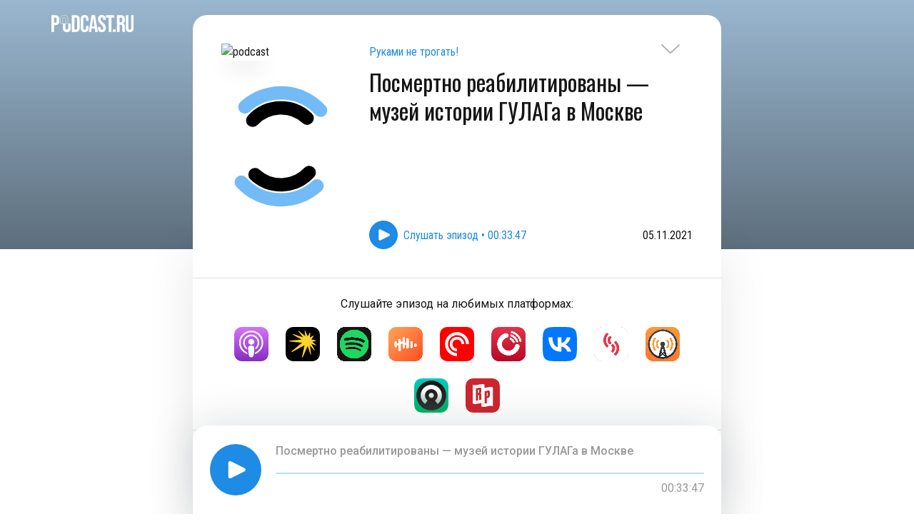

--- FILE ---
content_type: text/html; charset=utf-8
request_url: https://podcast.ru/e/3oNFjF5TBe8
body_size: 7441
content:
<!doctype html><html lang="en"><head><meta charset="utf-8"/><meta data-rh="true" name="viewport" content="width=device-width, initial-scale=1.0, maximum-scale=1.0, user-scalable=0"/><meta data-rh="true" name="theme-color" content="#9AB7CF" media="(prefers-color-scheme: light)"/><meta data-rh="true" name="theme-color" content="#9AB7CF" media="(prefers-color-scheme: dark)"/><meta data-rh="true" name="description" content="Хорошо сделать музей, посвященный настолько трагичной теме, — это совсем не просто. Однако создателям музея истории ГУЛАГа в Москве это удалось: они сделали важное, отлично организованное пространство, которое позволяет полноценно погрузиться в тему политических репрессий. Услышать, потрогать, прочитать, посмотреть. Задуматься. И ответить на вопрос: что я могу сделать сегодня, чтобы страшное прошлое не повторилось завтра? 
Посмотреть гайд к этому выпуску:

https://drive.google.com/file/d/1vn16nKEfymO0mBFnH-yiuF1eyy8rHWhm/view?usp=sharing



Услышать больше выпусков и поддержать наш подкаст на Patreon:

https://www.patreon.com/rukaminetrogat

Подписаться на инстаграм студии:

instagram.com/studio.potok



На инстаграм музея:

https://www.instagram.com/gulagmuseum/



На инстаграм Иры: instagram.com/iralyubina

На инстаграм Арины: instagram.com/arina_liht



Связаться с нами:

potok.studio@yandex.ru

+7 (903) 712-44-99 (Ирина)



В подкасте мы использовали отрывки из проекта музея, полные их версии можно услышать по ссылкам:



- https://www.youtube.com/watch?v=xAtOf8fQX2A&amp;ab_channel=%D0%9C%D1%83%D0%B7%D0%B5%D0%B9%D0%B8%D1%81%D1%82%D0%BE%D1%80%D0%B8%D0%B8%D0%93%D0%A3%D0%9B%D0%90%D0%93%D0%B0

- https://www.youtube.com/watch?v=RjJBlDjJtE8&amp;ab_channel=%D0%9C%D1%83%D0%B7%D0%B5%D0%B9%D0%B8%D1%81%D1%82%D0%BE%D1%80%D0%B8%D0%B8%D0%93%D0%A3%D0%9B%D0%90%D0%93%D0%B0

- https://www.youtube.com/watch?v=apCrOO8zvJg&amp;t=1595s&amp;ab_channel=%D0%9C%D1%83%D0%B7%D0%B5%D0%B9%D0%B8%D1%81%D1%82%D0%BE%D1%80%D0%B8%D0%B8%D0%93%D0%A3%D0%9B%D0%90%D0%93%D0%B0"/><meta data-rh="true" property="og:title" content="Посмертно реабилитированы — музей истории ГУЛАГа в Москве – Руками не трогать! – Podcast.ru"/><meta data-rh="true" property="og:description" content="Хорошо сделать музей, посвященный настолько трагичной теме, — это совсем не просто. Однако создателям музея истории ГУЛАГа в Москве это удалось: они сделали важное, отлично организованное пространство, которое позволяет полноценно погрузиться в тему политических репрессий. Услышать, потрогать, прочитать, посмотреть. Задуматься. И ответить на вопрос: что я могу сделать сегодня, чтобы страшное прошлое не повторилось завтра? 
Посмотреть гайд к этому выпуску:

https://drive.google.com/file/d/1vn16nKEfymO0mBFnH-yiuF1eyy8rHWhm/view?usp=sharing



Услышать больше выпусков и поддержать наш подкаст на Patreon:

https://www.patreon.com/rukaminetrogat

Подписаться на инстаграм студии:

instagram.com/studio.potok



На инстаграм музея:

https://www.instagram.com/gulagmuseum/



На инстаграм Иры: instagram.com/iralyubina

На инстаграм Арины: instagram.com/arina_liht



Связаться с нами:

potok.studio@yandex.ru

+7 (903) 712-44-99 (Ирина)



В подкасте мы использовали отрывки из проекта музея, полные их версии можно услышать по ссылкам:



- https://www.youtube.com/watch?v=xAtOf8fQX2A&amp;ab_channel=%D0%9C%D1%83%D0%B7%D0%B5%D0%B9%D0%B8%D1%81%D1%82%D0%BE%D1%80%D0%B8%D0%B8%D0%93%D0%A3%D0%9B%D0%90%D0%93%D0%B0

- https://www.youtube.com/watch?v=RjJBlDjJtE8&amp;ab_channel=%D0%9C%D1%83%D0%B7%D0%B5%D0%B9%D0%B8%D1%81%D1%82%D0%BE%D1%80%D0%B8%D0%B8%D0%93%D0%A3%D0%9B%D0%90%D0%93%D0%B0

- https://www.youtube.com/watch?v=apCrOO8zvJg&amp;t=1595s&amp;ab_channel=%D0%9C%D1%83%D0%B7%D0%B5%D0%B9%D0%B8%D1%81%D1%82%D0%BE%D1%80%D0%B8%D0%B8%D0%93%D0%A3%D0%9B%D0%90%D0%93%D0%B0"/><meta data-rh="true" property="og:url" content="https://podcast.ru/e/3oNFjF5TBe8"/><meta data-rh="true" property="og:image" content="https://og.podcast.ru/e/3oNFjF5TBe8/"/><meta data-rh="true" property="og:site_name" content="Podcast.ru"/><meta data-rh="true" property="og:image:width" content="1200"/><meta data-rh="true" property="og:image:height" content="600"/><meta data-rh="true" name="twitter:card" content="summary_large_image"/><meta data-rh="true" name="twitter:site" content="Podcast.ru"/><meta data-rh="true" name="twitter:creator" content="Podcast.ru"/><meta data-rh="true" name="twitter:title" content="Посмертно реабилитированы — музей истории ГУЛАГа в Москве – Руками не трогать! – Podcast.ru"/><meta data-rh="true" name="twitter:description" content="Хорошо сделать музей, посвященный настолько трагичной теме, — это совсем не просто. Однако создателям музея истории ГУЛАГа в Москве это удалось: они сделали важное, отлично организованное пространство, которое позволяет полноценно погрузиться в тему политических репрессий. Услышать, потрогать, прочитать, посмотреть. Задуматься. И ответить на вопрос: что я могу сделать сегодня, чтобы страшное прошлое не повторилось завтра? 
Посмотреть гайд к этому выпуску:

https://drive.google.com/file/d/1vn16nKEfymO0mBFnH-yiuF1eyy8rHWhm/view?usp=sharing



Услышать больше выпусков и поддержать наш подкаст на Patreon:

https://www.patreon.com/rukaminetrogat

Подписаться на инстаграм студии:

instagram.com/studio.potok



На инстаграм музея:

https://www.instagram.com/gulagmuseum/



На инстаграм Иры: instagram.com/iralyubina

На инстаграм Арины: instagram.com/arina_liht



Связаться с нами:

potok.studio@yandex.ru

+7 (903) 712-44-99 (Ирина)



В подкасте мы использовали отрывки из проекта музея, полные их версии можно услышать по ссылкам:



- https://www.youtube.com/watch?v=xAtOf8fQX2A&amp;ab_channel=%D0%9C%D1%83%D0%B7%D0%B5%D0%B9%D0%B8%D1%81%D1%82%D0%BE%D1%80%D0%B8%D0%B8%D0%93%D0%A3%D0%9B%D0%90%D0%93%D0%B0

- https://www.youtube.com/watch?v=RjJBlDjJtE8&amp;ab_channel=%D0%9C%D1%83%D0%B7%D0%B5%D0%B9%D0%B8%D1%81%D1%82%D0%BE%D1%80%D0%B8%D0%B8%D0%93%D0%A3%D0%9B%D0%90%D0%93%D0%B0

- https://www.youtube.com/watch?v=apCrOO8zvJg&amp;t=1595s&amp;ab_channel=%D0%9C%D1%83%D0%B7%D0%B5%D0%B9%D0%B8%D1%81%D1%82%D0%BE%D1%80%D0%B8%D0%B8%D0%93%D0%A3%D0%9B%D0%90%D0%93%D0%B0"/><meta data-rh="true" name="twitter:image" content="https://og.podcast.ru/e/3oNFjF5TBe8/"/><link data-rh="true" rel="icon" href="/favicon.ico"/><link data-rh="true" rel="apple-touch-icon" href="/apple-touch-icon.png"/><link data-rh="true" rel="manifest" href="/manifest.json"/><link data-rh="true" rel="alternate" href="https://pc.st/en/e/3oNFjF5TBe8" hrefLang="en"/><link data-rh="true" rel="alternate" href="https://pc.st/fr/e/3oNFjF5TBe8" hrefLang="fr"/><link data-rh="true" rel="alternate" href="https://pc.st/es/e/3oNFjF5TBe8" hrefLang="es"/><link data-rh="true" rel="alternate" href="https://pc.st/de/e/3oNFjF5TBe8" hrefLang="de"/><link data-rh="true" rel="alternate" href="https://pc.st/ru/e/3oNFjF5TBe8" hrefLang="ru"/><link data-rh="true" rel="alternate" href="https://pc.st/be/e/3oNFjF5TBe8" hrefLang="be"/><link data-rh="true" rel="alternate" href="https://pc.st/uk/e/3oNFjF5TBe8" hrefLang="uk"/><link data-rh="true" rel="alternate" href="https://pc.st/kk/e/3oNFjF5TBe8" hrefLang="kk"/><link data-rh="true" rel="alternate" href="https://podcast.ru/e/3oNFjF5TBe8" hrefLang="ru"/><link data-rh="true" rel="alternate" href="https://podcast.kz/e/3oNFjF5TBe8" hrefLang="kk"/><link data-rh="true" rel="alternate" href="https://pc.st/e/3oNFjF5TBe8" hrefLang="x-default"/><title data-rh="true">Посмертно реабилитированы — музей истории ГУЛАГа в Москве – Руками не трогать! – Podcast.ru</title><script defer="defer" src="/static/js/main.7257c166.js"></script><link href="/static/css/main.1cda70df.css" rel="stylesheet"></head><body class=""><noscript>You need to enable JavaScript to run this app.</noscript><script>window.__APOLLO_STATE__ = {"Podcast:1592796641":{"__typename":"Podcast","id":1592796641,"slug":"1592796641","title":"Руками не трогать!","backgroundColor":"#9AB7CF","artwork":"https://is1-ssl.mzstatic.com/image/thumb/Podcasts116/v4/c6/70/85/c67085df-3d9b-6da4-783a-2d3010696c90/mza_14963365310119048200.jpg/600x600bb.jpg","textColor":"#ffffff","links":[{"__typename":"Link","href":"https://{domain}/{url}","title":"UNIVERSAL_LINK","img":"/img/soc/podcast-ru.svg"},{"__typename":"Link","href":"https://museums.mave.digital","title":"WEBSITE","img":"/img/soc/home.svg"},{"__typename":"Link","href":"https://{domain}/{url}?a","title":"AUTO_LINK","img":"/img/soc/auto-generated.svg"}]},"ROOT_QUERY":{"__typename":"Query","episode({\"slug\":\"3oNFjF5TBe8\"})":{"__typename":"Episode","slug":"3oNFjF5TBe8","name":"Посмертно реабилитированы — музей истории ГУЛАГа в Москве","description":"\u003cp>Хорошо сделать музей, посвященный настолько трагичной теме, — это совсем не просто. Однако создателям музея истории ГУЛАГа в Москве это удалось: они сделали важное, отлично организованное пространство, которое позволяет полноценно погрузиться в тему политических репрессий. Услышать, потрогать, прочитать, посмотреть. Задуматься. И ответить на вопрос: что я могу сделать сегодня, чтобы страшное прошлое не повторилось завтра?\u003c/p>\n\u003cp>Посмотреть гайд к этому выпуску:\u003cbr>\n\u003ca href=\"https://drive.google.com/file/d/1vn16nKEfymO0mBFnH-yiuF1eyy8rHWhm/view?usp=sharing\" rel=\"nofollow\">https://drive.google.com/file/d/1vn16nKEfymO0mBFnH-yiuF1eyy8rHWhm/view?usp=sharing\u003c/a>\u003cbr>\n\nУслышать больше выпусков и поддержать наш подкаст на Patreon:\u003cbr>\n\u003ca href=\"https://www.patreon.com/rukaminetrogat\" rel=\"nofollow\">https://www.patreon.com/rukaminetrogat\u003c/a>\u003c/p>\n\u003cp>Подписаться на инстаграм студии:\u003cbr>\ninstagram.com/studio.potok\u003cbr>\n\nНа инстаграм музея:\u003cbr>\n\u003ca href=\"https://www.instagram.com/gulagmuseum/\" rel=\"nofollow\">https://www.instagram.com/gulagmuseum/\u003c/a>\u003cbr>\n\nНа инстаграм Иры: instagram.com/iralyubina\u003cbr>\nНа инстаграм Арины: instagram.com/arina_liht\u003cbr>\n\nСвязаться с нами:\u003cbr>\npotok.studio@yandex.ru\u003cbr>\n+7 (903) 712-44-99 (Ирина)\u003cbr>\n\nВ подкасте мы использовали отрывки из проекта музея, полные их версии можно услышать по ссылкам:\u003cbr>\n\n- \u003ca href=\"https://www.youtube.com/watch?v=xAtOf8fQX2A&amp;ab_channel=%D0%9C%D1%83%D0%B7%D0%B5%D0%B9%D0%B8%D1%81%D1%82%D0%BE%D1%80%D0%B8%D0%B8%D0%93%D0%A3%D0%9B%D0%90%D0%93%D0%B0\" rel=\"nofollow\">https://www.youtube.com/watch?v=xAtOf8fQX2A&amp;ab_channel=%D0%9C%D1%83%D0%B7%D0%B5%D0%B9%D0%B8%D1%81%D1%82%D0%BE%D1%80%D0%B8%D0%B8%D0%93%D0%A3%D0%9B%D0%90%D0%93%D0%B0\u003c/a>\u003cbr>\n- \u003ca href=\"https://www.youtube.com/watch?v=RjJBlDjJtE8&amp;ab_channel=%D0%9C%D1%83%D0%B7%D0%B5%D0%B9%D0%B8%D1%81%D1%82%D0%BE%D1%80%D0%B8%D0%B8%D0%93%D0%A3%D0%9B%D0%90%D0%93%D0%B0\" rel=\"nofollow\">https://www.youtube.com/watch?v=RjJBlDjJtE8&amp;ab_channel=%D0%9C%D1%83%D0%B7%D0%B5%D0%B9%D0%B8%D1%81%D1%82%D0%BE%D1%80%D0%B8%D0%B8%D0%93%D0%A3%D0%9B%D0%90%D0%93%D0%B0\u003c/a>\u003cbr>\n- \u003ca href=\"https://www.youtube.com/watch?v=apCrOO8zvJg&amp;t=1595s&amp;ab_channel=%D0%9C%D1%83%D0%B7%D0%B5%D0%B9%D0%B8%D1%81%D1%82%D0%BE%D1%80%D0%B8%D0%B8%D0%93%D0%A3%D0%9B%D0%90%D0%93%D0%B0\" rel=\"nofollow\">https://www.youtube.com/watch?v=apCrOO8zvJg&amp;t=1595s&amp;ab_channel=%D0%9C%D1%83%D0%B7%D0%B5%D0%B9%D0%B8%D1%81%D1%82%D0%BE%D1%80%D0%B8%D0%B8%D0%93%D0%A3%D0%9B%D0%90%D0%93%D0%B0\u003c/a>\u003c/p>","link":"https://museums.mave.digital/ep-2","trackUrl":"https://api.mave.digital/storage/podcasts/39a9a642-4f48-47fe-ab68-46f3e6f68943/episodes/eed39002-9c25-4e2a-8f96-2e7dca449cac.mp3","duration":2027,"published":1636094536,"image":"https://ru-msk-dr3-1.store.cloud.mts.ru/mave/storage/podcasts/39a9a642-4f48-47fe-ab68-46f3e6f68943/images/eed39002-9c25-4e2a-8f96-2e7dca449cac.jpg","summary":"Хорошо сделать музей, посвященный настолько трагичной теме, — это совсем не просто. Однако создателям музея истории ГУЛАГа в Москве это удалось: они сделали важное, отлично организованное пространство, которое позволяет полноценно погрузиться в тему политических репрессий. Услышать, потрогать, прочитать, посмотреть. Задуматься. И ответить на вопрос: что я могу сделать сегодня, чтобы страшное прошлое не повторилось завтра?\n\nПосмотреть гайд к этому выпуску:\n\nhttps://drive.google.com/file/d/1vn16nKEfymO0mBFnH-yiuF1eyy8rHWhm/view?usp=sharing\n\n\n\nУслышать больше выпусков и поддержать наш подкаст на Patreon:\n\nhttps://www.patreon.com/rukaminetrogat\n\nПодписаться на инстаграм студии:\n\ninstagram.com/studio.potok\n\n\n\nНа инстаграм музея:\n\nhttps://www.instagram.com/gulagmuseum/\n\n\n\nНа инстаграм Иры: instagram.com/iralyubina\n\nНа инстаграм Арины: instagram.com/arina_liht\n\n\n\nСвязаться с нами:\n\npotok.studio@yandex.ru\n\n+7 (903) 712-44-99 (Ирина)\n\n\n\nВ подкасте мы использовали отрывки из проекта музея, полные их версии можно услышать по ссылкам:\n\n\n\n- https://www.youtube.com/watch?v=xAtOf8fQX2A&ab_channel=%D0%9C%D1%83%D0%B7%D0%B5%D0%B9%D0%B8%D1%81%D1%82%D0%BE%D1%80%D0%B8%D0%B8%D0%93%D0%A3%D0%9B%D0%90%D0%93%D0%B0\n\n- https://www.youtube.com/watch?v=RjJBlDjJtE8&ab_channel=%D0%9C%D1%83%D0%B7%D0%B5%D0%B9%D0%B8%D1%81%D1%82%D0%BE%D1%80%D0%B8%D0%B8%D0%93%D0%A3%D0%9B%D0%90%D0%93%D0%B0\n\n- https://www.youtube.com/watch?v=apCrOO8zvJg&t=1595s&ab_channel=%D0%9C%D1%83%D0%B7%D0%B5%D0%B9%D0%B8%D1%81%D1%82%D0%BE%D1%80%D0%B8%D0%B8%D0%93%D0%A3%D0%9B%D0%90%D0%93%D0%B0","ogImage":"og/3oNFjF5TBe8.jpg","podcast":{"__ref":"Podcast:1592796641"},"linkBreaker":"https://www.breaker.audio/shows?feed_url=https%3A%2F%2Fmavecloud.s3mts.ru%2Fstorage%2Ffeeds%2F37154.xml","linkCastbox":"https://castbox.fm/vic/1592796641","linkStitcher":null,"linkSoundstream":"https://soundstream.media/clip/posmertno-reabilitirovany-muzey-istorii-gulaga-v-moskve","linkSpotify":"https://open.spotify.com/episode/2LVm18mmS4ZXrIiVhzl5c7","linkCastro":"https://castro.fm/itunes/1592796641","linkItunes":"https://podcasts.apple.com/us/podcast/%D0%BF%D0%BE%D1%81%D0%BC%D0%B5%D1%80%D1%82%D0%BD%D0%BE-%D1%80%D0%B5%D0%B0%D0%B1%D0%B8%D0%BB%D0%B8%D1%82%D0%B8%D1%80%D0%BE%D0%B2%D0%B0%D0%BD%D1%8B-%D0%BC%D1%83%D0%B7%D0%B5%D0%B9-%D0%B8%D1%81%D1%82%D0%BE%D1%80%D0%B8%D0%B8-%D0%B3%D1%83%D0%BB%D0%B0%D0%B3%D0%B0-%D0%B2-%D0%BC%D0%BE%D1%81%D0%BA%D0%B2%D0%B5/id1592796641?i=1000540849692&uo=4","linkOvercast":"https://overcast.fm/itunes1592796641","linkIheartradio":null,"linkPocketcasts":"https://pca.st/itunes/1592796641","linkPlayerfm":"https://player.fm/1BPAbZb","linkVk":"https://vk.com/podcasts-208620553","linkRadiopublic":"https://radiopublic.com/https%3A%2F%2Fmavecloud.s3mts.ru%2Fstorage%2Ffeeds%2F37154.xml","linkYandex":"https://music.yandex.ru/album/19087322/track/94583811","linkSberWeb":null,"linkSberMobile":null,"linkYoutube":null}}};window.__DEFAULT_LANGUAGE__ = 'ru';</script><div id="root" class="mainwrap"><div class="flexible"><div class="flexible" style="filter:none"><div><div class="header podcast-header episode-header" style="padding-bottom:0;background:linear-gradient(180deg, rgba(0, 0, 0, 0) 0%, rgba(0, 0, 0, 0.4) 100%), #9AB7CF"><div class="container"><a style="z-index:100" class="img-btn" href="/1592796641/e/"><svg width="26" height="15" viewBox="0 0 26 15" fill="none"><path opacity="0.3" d="M0.999999 1.981L12.6097 12.9317C12.6587 12.9777 12.7188 13.0146 12.7861 13.0398C12.8533 13.0651 12.9262 13.0781 13 13.0781C13.0738 13.0781 13.1467 13.0651 13.2139 13.0398C13.2812 13.0146 13.3413 12.9777 13.3903 12.9317L25 1.98099" class="arrow-stroke" stroke-width="2" stroke-linecap="round" stroke-linejoin="round"></path></svg></a><a title="Podcast.ru" href="/"><img src="/img/podcast-ru-white.svg" alt="logo" class="podcast-logo" title="Podcast.ru"/></a><div class="episode-header-content"><div class="podcast-info-wrapper"><div class="podcast-img-wrapper"><img src="https://ru-msk-dr3-1.store.cloud.mts.ru/mave/storage/podcasts/39a9a642-4f48-47fe-ab68-46f3e6f68943/images/eed39002-9c25-4e2a-8f96-2e7dca449cac.jpg" class="podcast-img" alt="podcast" title="Посмертно реабилитированы — музей истории ГУЛАГа в Москве"/></div><div class="episode-header-description-wrapper"><div class="episode-header-description"><div class="episode-podcast-link"><a title="Руками не трогать!" href="/1592796641">Руками не трогать!</a></div><h1>Посмертно реабилитированы — музей истории ГУЛАГа в Москве</h1></div><div class="play-wrapper"><button class="play-episode img-btn"><img src="/img/play.svg" alt="play" width="40" height="40"/><span>Play episode • 00:33:47</span></button><div class="episode-date">05.11.2021</div></div></div></div></div></div></div><div class="container episode-page"><div class="spacer"></div><div class="services-list"><div>Listen to the episode on your favorite platforms:</div><ul><li><a href="https://podcasts.apple.com/us/podcast/%D0%BF%D0%BE%D1%81%D0%BC%D0%B5%D1%80%D1%82%D0%BD%D0%BE-%D1%80%D0%B5%D0%B0%D0%B1%D0%B8%D0%BB%D0%B8%D1%82%D0%B8%D1%80%D0%BE%D0%B2%D0%B0%D0%BD%D1%8B-%D0%BC%D1%83%D0%B7%D0%B5%D0%B9-%D0%B8%D1%81%D1%82%D0%BE%D1%80%D0%B8%D0%B8-%D0%B3%D1%83%D0%BB%D0%B0%D0%B3%D0%B0-%D0%B2-%D0%BC%D0%BE%D1%81%D0%BA%D0%B2%D0%B5/id1592796641?i=1000540849692&amp;uo=4" title="Apple Podcasts" target="_blank" rel="noreferrer"><img src="/img/logos/apple-podcasts.svg" alt="Apple Podcasts"/></a></li><li><a href="https://music.yandex.ru/album/19087322/track/94583811" title="Yandex Music" target="_blank" rel="noreferrer"><img src="/img/logos/yandex-music.svg" alt="Yandex Music"/></a></li><li><a href="https://open.spotify.com/episode/2LVm18mmS4ZXrIiVhzl5c7" title="Spotify" target="_blank" rel="noreferrer"><img src="/img/logos/spotify.png" alt="Spotify"/></a></li><li><a href="https://castbox.fm/vic/1592796641" title="Castbox" target="_blank" rel="noreferrer"><img src="/img/logos/castbox.png" alt="Castbox"/></a></li><li><a href="https://pca.st/itunes/1592796641" title="Pocket Casts" target="_blank" rel="noreferrer"><img src="/img/logos/pocket-casts.svg" alt="Pocket Casts"/></a></li><li><a href="https://player.fm/1BPAbZb" title="PlayerFM" target="_blank" rel="noreferrer"><img src="/img/logos/playerfm.png" alt="PlayerFM"/></a></li><li><a href="https://vk.com/podcasts-208620553" title="ВКонтакте" target="_blank" rel="noreferrer"><img src="/img/logos/vk.svg" alt="ВКонтакте"/></a></li><li><a href="https://soundstream.media/clip/posmertno-reabilitirovany-muzey-istorii-gulaga-v-moskve" title="SoundStream" target="_blank" rel="noreferrer"><img src="/img/logos/soundstream.png" alt="SoundStream"/></a></li><li><a href="https://overcast.fm/itunes1592796641" title="Overcast" target="_blank" rel="noreferrer"><img src="/img/logos/overcast.png" alt="Overcast"/></a></li><li><a href="https://castro.fm/itunes/1592796641" title="Castro" target="_blank" rel="noreferrer"><img src="/img/logos/castro.svg" alt="Castro"/></a></li><li><a href="https://radiopublic.com/https%3A%2F%2Fmavecloud.s3mts.ru%2Fstorage%2Ffeeds%2F37154.xml" title="RadioPublic" target="_blank" rel="noreferrer"><img src="/img/logos/radiopublic.svg" alt="RadioPublic"/></a></li></ul></div><div class="episode-description"><p>Хорошо сделать музей, посвященный настолько трагичной теме, — это совсем не просто. Однако создателям музея истории ГУЛАГа в Москве это удалось: они сделали важное, отлично организованное пространство, которое позволяет полноценно погрузиться в тему политических репрессий. Услышать, потрогать, прочитать, посмотреть. Задуматься. И ответить на вопрос: что я могу сделать сегодня, чтобы страшное прошлое не повторилось завтра?</p><p>Посмотреть гайд к этому выпуску:<br/><a href="https://drive.google.com/file/d/1vn16nKEfymO0mBFnH-yiuF1eyy8rHWhm/view?usp=sharing" rel="nofollow">https://drive.google.com/file/d/1vn16nKEfymO0mBFnH-yiuF1eyy8rHWhm/view?usp=sharing</a><br/>

Услышать больше выпусков и поддержать наш подкаст на Patreon:<br/><a href="https://www.patreon.com/rukaminetrogat" rel="nofollow">https://www.patreon.com/rukaminetrogat</a></p><p>Подписаться на инстаграм студии:<br/><a href="http://instagram.com/studio.potok" target="_blank" rel="noopener noreferrer">instagram.com/studio.potok</a><br/>

На инстаграм музея:<br/><a href="https://www.instagram.com/gulagmuseum/" rel="nofollow">https://www.instagram.com/gulagmuseum/</a><br/>

На инстаграм Иры: <a href="http://instagram.com/iralyubina" target="_blank" rel="noopener noreferrer">instagram.com/iralyubina</a><br/>
На инстаграм Арины: <a href="http://instagram.com/arina_liht" target="_blank" rel="noopener noreferrer">instagram.com/arina_liht</a><br/>

Связаться с нами:<br/><a href="mailto:potok.studio@yandex.ru" target="_blank" rel="noopener noreferrer">potok.studio@yandex.ru</a><br/>
+7 (903) 712-44-99 (Ирина)<br/>

В подкасте мы использовали отрывки из проекта музея, полные их версии можно услышать по ссылкам:<br/>

- <a href="https://www.youtube.com/watch?v=xAtOf8fQX2A&amp;ab_channel=%D0%9C%D1%83%D0%B7%D0%B5%D0%B9%D0%B8%D1%81%D1%82%D0%BE%D1%80%D0%B8%D0%B8%D0%93%D0%A3%D0%9B%D0%90%D0%93%D0%B0" rel="nofollow">https://www.youtube.com/watch?v=xAtOf8fQX2A&amp;ab_channel=%D0%9C%D1%83%D0%B7%D0%B5%D0%B9%D0%B8%D1%81%D1%82%D0%BE%D1%80%D0%B8%D0%B8%D0%93%D0%A3%D0%9B%D0%90%D0%93%D0%B0</a><br/>
- <a href="https://www.youtube.com/watch?v=RjJBlDjJtE8&amp;ab_channel=%D0%9C%D1%83%D0%B7%D0%B5%D0%B9%D0%B8%D1%81%D1%82%D0%BE%D1%80%D0%B8%D0%B8%D0%93%D0%A3%D0%9B%D0%90%D0%93%D0%B0" rel="nofollow">https://www.youtube.com/watch?v=RjJBlDjJtE8&amp;ab_channel=%D0%9C%D1%83%D0%B7%D0%B5%D0%B9%D0%B8%D1%81%D1%82%D0%BE%D1%80%D0%B8%D0%B8%D0%93%D0%A3%D0%9B%D0%90%D0%93%D0%B0</a><br/>
- <a href="https://www.youtube.com/watch?v=apCrOO8zvJg&amp;t=1595s&amp;ab_channel=%D0%9C%D1%83%D0%B7%D0%B5%D0%B9%D0%B8%D1%81%D1%82%D0%BE%D1%80%D0%B8%D0%B8%D0%93%D0%A3%D0%9B%D0%90%D0%93%D0%B0" rel="nofollow">https://www.youtube.com/watch?v=apCrOO8zvJg&amp;t=1595s&amp;ab_channel=%D0%9C%D1%83%D0%B7%D0%B5%D0%B9%D0%B8%D1%81%D1%82%D0%BE%D1%80%D0%B8%D0%B8%D0%93%D0%A3%D0%9B%D0%90%D0%93%D0%B0</a></p></div><div class="resources"><div class="resource-link"><div class="resource link-content"><img src="/img/soc/podcast-ru.svg" alt="Smart link"/><div class="resource-info"><span>Smart link</span><a href="https://podcast.ru/e/3oNFjF5TBe8" title="Smart link" target="_blank" rel="noreferrer">https://podcast.ru/e/3oNFjF5TBe8</a></div></div></div><div class="resource-link"><div class="resource link-content"><img src="/img/soc/home.svg" alt="Official site"/><div class="resource-info"><span>Official site</span><a href="https://museums.mave.digital" title="Official site" target="_blank" rel="noreferrer">https://museums.mave.digital</a></div></div></div><div class="resource-link"><div class="resource link-content"><img src="/img/soc/auto-generated.svg" alt="Auto-open"/><div class="resource-info"><span>Auto-open</span><a href="https://podcast.ru/e/3oNFjF5TBe8?a" title="Auto-open" target="_blank" rel="noreferrer">https://podcast.ru/e/3oNFjF5TBe8?a</a></div></div></div><div class="resource-link"><div class="resource link-content"><img src="/img/embed-icon-white.svg" alt="Embed Podcast"/><div class="resource-info"><span>Add podcast to the site</span><a href="#" title="Embed Podcast">Embed Podcast</a></div></div></div></div><div></div></div></div><footer class="footer is-covered" style="padding-bottom:48px"><div class="container"><div class="actions"><a href="mailto:mail@pc.st" title="email" target="_blank" rel="noreferrer"><img src="/img/envelope.svg" alt="email" width="40" height="40"/></a><div class="left-actions"><div class="themeChanger"><svg id="svg-auto-dark" viewBox="0 0 24 24"><title>Auto light/dark, in dark mode</title><svg viewBox="0 0 24 24" fill="none" stroke="currentColor" stroke-width="1" stroke-linecap="round" stroke-linejoin="round"><path d="M 8.282 7.007 C 8.385 7.007 8.494 7.007 8.595 7.007 C 5.18 10.184 6.481 15.869 10.942 17.24 C 12.275 17.648 13.706 17.589 15 17.066 C 12.851 22.236 5.91 23.143 2.505 18.696 C -0.897 14.249 1.791 7.786 7.342 7.063 C 7.652 7.021 7.965 7 8.282 7 L 8.282 7.007 Z"></path><line style="opacity:50%" x1="18" y1="3.705" x2="18" y2="2.5"></line><line style="opacity:50%" x1="18" y1="11.295" x2="18" y2="12.5"></line><line style="opacity:50%" x1="15.316" y1="4.816" x2="14.464" y2="3.964"></line><line style="opacity:50%" x1="20.711" y1="10.212" x2="21.563" y2="11.063"></line><line style="opacity:50%" x1="14.205" y1="7.5" x2="13.001" y2="7.5"></line><line style="opacity:50%" x1="21.795" y1="7.5" x2="23" y2="7.5"></line><line style="opacity:50%" x1="15.316" y1="10.184" x2="14.464" y2="11.036"></line><line style="opacity:50%" x1="20.711" y1="4.789" x2="21.563" y2="3.937"></line><circle style="opacity:50%" cx="18" cy="7.5" r="2.169"></circle></svg></svg><svg id="svg-auto-light" viewBox="0 0 24 24"><title>Auto light/dark, in light mode</title><svg viewBox="0 0 24 24" fill="none" stroke="currentColor" stroke-width="1" stroke-linecap="round" stroke-linejoin="round"><path style="opacity:50%" d="M 5.411 14.504 C 5.471 14.504 5.532 14.504 5.591 14.504 C 3.639 16.319 4.383 19.569 6.931 20.352 C 7.693 20.586 8.512 20.551 9.25 20.252 C 8.023 23.207 4.056 23.725 2.11 21.184 C 0.166 18.642 1.702 14.949 4.874 14.536 C 5.051 14.512 5.231 14.5 5.411 14.5 L 5.411 14.504 Z"></path><line x1="14.5" y1="3.25" x2="14.5" y2="1.25"></line><line x1="14.5" y1="15.85" x2="14.5" y2="17.85"></line><line x1="10.044" y1="5.094" x2="8.63" y2="3.68"></line><line x1="19" y1="14.05" x2="20.414" y2="15.464"></line><line x1="8.2" y1="9.55" x2="6.2" y2="9.55"></line><line x1="20.8" y1="9.55" x2="22.8" y2="9.55"></line><line x1="10.044" y1="14.006" x2="8.63" y2="15.42"></line><line x1="19" y1="5.05" x2="20.414" y2="3.636"></line><circle cx="14.5" cy="9.55" r="3.6"></circle></svg></svg><svg id="svg-dark" viewBox="0 0 24 24"><title>Dark mode</title><svg viewBox="0 0 24 24" fill="none" stroke="currentColor" stroke-width="1" stroke-linecap="round" stroke-linejoin="round"><path stroke="none" d="M0 0h24v24H0z" fill="none"></path><path d="M12 3c.132 0 .263 0 .393 0a7.5 7.5 0 0 0 7.92 12.446a9 9 0 1 1 -8.313 -12.454z"></path></svg></svg><svg id="svg-light" viewBox="0 0 24 24"><title>Light mode</title><svg viewBox="0 0 24 24" fill="none" stroke="currentColor" stroke-width="1" stroke-linecap="round" stroke-linejoin="round"><circle cx="12" cy="12" r="5"></circle><line x1="12" y1="1" x2="12" y2="3"></line><line x1="12" y1="21" x2="12" y2="23"></line><line x1="4.22" y1="4.22" x2="5.64" y2="5.64"></line><line x1="18.36" y1="18.36" x2="19.78" y2="19.78"></line><line x1="1" y1="12" x2="3" y2="12"></line><line x1="21" y1="12" x2="23" y2="12"></line><line x1="4.22" y1="19.78" x2="5.64" y2="18.36"></line><line x1="18.36" y1="5.64" x2="19.78" y2="4.22"></line></svg></svg></div><div id="locale"><button class="language"><svg width="32" height="32" viewBox="0 0 32 32" fill="none" xmlns="http://www.w3.org/2000/svg"><path d="M16 31.3599C24.4831 31.3599 31.36 24.483 31.36 15.9999C31.36 7.5168 24.4831 0.639893 16 0.639893C7.51692 0.639893 0.640015 7.5168 0.640015 15.9999C0.640015 24.483 7.51692 31.3599 16 31.3599Z" stroke="#1E8BE4" stroke-miterlimit="10" stroke-linecap="round"></path><path d="M16 31.3599C20.2416 31.3599 23.68 24.483 23.68 15.9999C23.68 7.5168 20.2416 0.639893 16 0.639893C11.7585 0.639893 8.32001 7.5168 8.32001 15.9999C8.32001 24.483 11.7585 31.3599 16 31.3599Z" stroke="#1E8BE4" stroke-miterlimit="10" stroke-linecap="round"></path><path d="M4.07361 25.8804C6.89025 24.1466 11.1866 23.04 16 23.04C20.7475 23.04 24.9914 24.1165 27.8086 25.808" stroke="#1E8BE4" stroke-miterlimit="10"></path><path d="M27.9264 6.12036C25.1098 7.85348 20.8135 8.96004 16 8.96004C11.2532 8.96004 7.00869 7.88356 4.19141 6.19204" stroke="#1E8BE4" stroke-miterlimit="10"></path><path d="M0.640015 16H31.36" stroke="#1E8BE4" stroke-miterlimit="10"></path><path d="M16 0.639893V31.3599" stroke="#1E8BE4" stroke-miterlimit="10"></path></svg>English</button></div></div></div><div><p style="line-height:16px">© 2020–2025 PC.ST</p><div class="developers"><p style="margin-top:0;line-height:16px">Developed by — <a href="https://pkozlov.ru/" target="_blank">Pavel Kozlov</a></p><p style="margin-top:0;line-height:16px">Design by — <a href="https://bonkers.digital/" target="_blank">Bonkers!</a></p></div></div></div></footer></div></div></div><link href="https://fonts.googleapis.com/css2?family=Oswald&family=Roboto+Condensed:wght@400;700&family=Roboto+Mono&family=Roboto:wght@400;500&display=swap" rel="stylesheet">
<script type="text/javascript" >
    (function(m,e,t,r,i,k,a){m[i]=m[i]||function(){(m[i].a=m[i].a||[]).push(arguments)};
        m[i].l=1*new Date();k=e.createElement(t),a=e.getElementsByTagName(t)[0],k.async=1,k.src=r,a.parentNode.insertBefore(k,a)})
    (window, document, "script", "https://mc.yandex.ru/metrika/tag.js", "ym");

    ym(69978835, "init", {
        clickmap:true,
        trackLinks:true,
        accurateTrackBounce:true,
        webvisor:true
    });
</script>
<noscript><div><img src="https://mc.yandex.ru/watch/69978835" style="position:absolute; left:-9999px;" alt="" /></div></noscript>
<script async src="https://www.googletagmanager.com/gtag/js?id=G-SHCH1X6VN3"></script>
<script>
    window.dataLayer = window.dataLayer || [];
    function gtag(){dataLayer.push(arguments);}
    gtag('js', new Date());

    gtag('config', 'G-SHCH1X6VN3');
</script>
</body></html>

--- FILE ---
content_type: text/css
request_url: https://podcast.ru/static/css/main.1cda70df.css
body_size: 15823
content:
@charset "utf-8";.link-copy svg{;animation:fill .5s ease-out}.wrap-copy .popup{;animation:transform .5s ease-out}:root{--language-background:#fff;--language-text-color:#1e8be4;--language-sub-background:#fff;--language-active-text-color:#1e8be4}@media (prefers-color-scheme:dark){:root{--language-background:#1e8be4;--language-text-color:#fff;--language-sub-background:#021422;--language-active-text-color:#1e8be4}}.language{align-items:center;background:#fff;background:var(--language-background);border:0;border-radius:20px;box-shadow:none;color:#1e8be4;color:var(--language-text-color);display:flex;flex:0 0 auto;font-family:Roboto Condensed,-apple-system,Open Sans,system-ui,"sans-serif";font-size:20px;font-weight:300;line-height:20px;margin:0;max-width:100%;outline:none;padding:4px 12px 4px 4px;position:relative;text-align:center;text-decoration:none;text-transform:none;-webkit-user-select:none;user-select:none;vertical-align:top;white-space:normal}.language svg path{stroke:#1e8be4;stroke:var(--language-text-color)}.language:not(.disabled),.language:not(:disabled){cursor:pointer}.active-language,.active-language:active,.active-language:focus{background:#fff;background:var(--language-sub-background);color:#1e8be4;color:var(--language-active-text-color)}.active-language svg,.language svg{margin-right:8px}.active-language svg path,.language:focus svg path{stroke:#1e8be4;stroke:var(--language-active-text-color)}.modal-wrapper{bottom:48px;position:absolute;right:0;z-index:3}.modal{background:#fff;background:var(--language-sub-background);border-radius:8px;box-shadow:0 16px 40px #00000026;line-height:40px;margin:0;padding:8px 16px}.modal li{margin:0;text-align:left;white-space:nowrap}.modal li:before{content:""}.modal-btn{background:#fff;background:var(--language-sub-background);border:0;color:var(--text-color);font-size:20px;margin:0;max-width:100%;outline:none;padding:0;text-decoration:none}.modal-btn:active,.modal-btn:hover{color:#1e8be4;color:var(--language-active-text-color);cursor:pointer}.modal-btn:active{font-weight:700}@media only screen and (max-width:664px){.language{line-height:16px}}.themeChanger{align-items:center;background:var(--language-background);border:0;border-radius:20px;box-shadow:none;color:var(--language-text-color);cursor:pointer;display:flex;margin:0;outline:none;padding:5px;position:relative;text-align:center;-webkit-user-select:none;user-select:none;vertical-align:top;white-space:normal}#svg-auto-dark,#svg-auto-light,#svg-dark,#svg-light{display:none;width:30px}#svg-auto-light{display:block}@media (prefers-color-scheme:dark){#svg-auto-light,#svg-dark,#svg-light{display:none}#svg-auto-dark{display:block}}.light{#svg-auto-dark,#svg-auto-light,#svg-dark{display:none}#svg-light{display:block}}.dark{#svg-auto-dark,#svg-auto-light,#svg-light{display:none}#svg-dark{display:block}}.ActionButtons_actionBar__CTC5O{align-items:center;display:flex;justify-content:space-between;min-height:32px;order:0}.ActionButtons_action__Adphs{display:flex;flex-wrap:nowrap}.ActionButtons_action__Adphs:first-child{margin:0}.ActionButtons_action__Adphs .ActionButtons_actionBtn__9ueNS:first-child{margin-right:26px}.ActionButtons_action__Adphs .ActionButtons_actionBtn__9ueNS{background:none;border:0;cursor:pointer;outline:none;padding:0}.ActionButtons_fillColor__7zFSO{fill:var(--icon-color)}.ActionButtons_strokeColor__OJvoz{stroke:var(--icon-color)}.ActionButtons_action__Adphs .ActionButtons_actionBtn__9ueNS img{height:34px;width:34px}.TrackProgress_progressContainer__CQAh4{margin-bottom:5px;margin-top:5px;min-height:14px;order:2;transition:margin 1s ease-in-out}.TrackProgress_ready__rZe3F{margin-bottom:10px;margin-top:10px}.TrackProgress_progressContainer__CQAh4 .TrackProgress_timeline__G\+Vmy{background:var(--player-timeline-color);border-radius:2px;height:2px;margin-top:5px;position:relative}.TrackProgress_loading__ihuO5{animation:TrackProgress_loading__ihuO5 .25s linear infinite;background:var(--player-loading-color) url([data-uri]) repeat-x 0 0;background-size:7px 100%;border-radius:2px;height:100%;left:0;position:absolute;top:0;width:100%}@keyframes TrackProgress_loading__ihuO5{0%{background-position:0 0}to{background-position:7px 0}}@media only screen and (max-width:664px){.TrackProgress_ready__rZe3F{margin-bottom:30px;margin-top:30px}}.player{background:var(--player-background);border-radius:20px 20px 0 0;bottom:0;box-shadow:0 0 64px #01182c26;display:flex;justify-content:space-between;left:calc(50% - 370px);max-width:740px;min-width:320px;padding:24px;position:fixed;width:100%;z-index:300}.player-full{padding:24px 24px 42px}.player .silent-text{color:#999;font-family:Roboto,-apple-system,Open Sans,system-ui,"sans-serif";font-weight:500;overflow:hidden;position:relative;white-space:nowrap;width:100%}.player .silent-text div{display:inline-block}.player .links .link.disabled svg{fill:#dbdbdb;cursor:default}.img-btn,.img-btn-full{align-items:center;background:none;border:none;cursor:pointer;display:flex;justify-content:center;outline:none;padding:0 20px 0 0}.play-episode:hover span{color:#fc7e0f}@media (pointer:fine){.play-episode:hover span{color:#fc7e0f}}.action-bar{align-items:center;display:flex;min-height:32px}.action{display:flex;flex-wrap:nowrap}.action:first-child{margin:0 32px}.action .action-btn:first-child{margin-right:16px}.action .action-btn{background:none;border:0;cursor:pointer;outline:none;padding:0}.action .action-btn img{height:24px}.player .podcast-time{color:#999;display:flex;flex-direction:row;font-family:Roboto,-apple-system,Open Sans,system-ui,"sans-serif";font-size:16px;font-weight:400;justify-content:space-between;line-height:16px;margin:0 0 4px}.player .podcast-time strong{font-weight:500}.progress-container{order:2}.progress-container .timeline{background:#1e8be44d;border-radius:2px;height:2px;position:relative}.player .loading,.player .podcast-progress{border-radius:2px;height:100%;left:0;position:absolute;top:0;width:100%}.player .loading{animation:loading .25s linear infinite;background:#20466526 url([data-uri]) repeat-x 0 0;background-size:7px 100%}.player .podcast-progress{background:#1e8be4}.podcast-progress .handle-progress-wrapper{height:30px;position:absolute;right:-15px;top:-15px;width:30px}.podcast-progress .handle-progress{background:#1e8be4;border:4px solid #1e8be4;border-radius:50%;cursor:pointer;height:13px;margin:-6px;position:absolute;right:50%;top:50%;transition:transform .2s cubic-bezier(.645,.045,.355,1);width:13px}.podcast-progress .handle-progress:before{border-radius:50%;content:"";height:24px;left:50%;position:absolute;top:50%;transform:translate3d(-50%,-50%,0);width:24px}@media (pointer:fine){.podcast-progress .handle-progress:before{display:none}}.podcast-progress .handle-progress-wrapper:hover .handle-progress{transform:scale(2)}.title-container{display:flex;justify-content:space-between;margin-bottom:0;margin-top:0;order:0}.podcast-text{color:var(--player-text-color);font-family:Roboto,-apple-system,Open Sans,system-ui,"sans-serif";font-weight:500;overflow:hidden;position:relative;white-space:nowrap;width:100%}.podcast-text:after,.podcast-text:before{bottom:0;box-shadow:0 0 50px var(--player-text-shadow),0 0 40px var(--player-text-shadow),0 0 30px var(--player-text-shadow),0 0 20px var(--player-text-shadow),0 0 10px var(--player-text-shadow);content:"";position:absolute;top:0;width:100px;z-index:2}.podcast-text:before{right:100%}.podcast-text:after{left:100%}.podcast-text>*{animation:marquee 20s linear infinite;display:inline-block;padding-left:100%;vertical-align:top}.media-container{display:flex;flex-direction:column;justify-content:space-between;max-width:600px;width:100%}.time-container{order:3}.media-container-mobile,.media-container-mobile-full{display:none}@media only screen and (max-width:739px){.player{left:calc(50% - 333px);max-width:665px}}@media only screen and (max-width:664px){.player{left:0;padding:16px 24px 5px;transition:height 1s ease}.player-full{left:0;padding-top:24px}.player .img-btn{left:calc(50% - 36px);padding:0;position:absolute;top:-16px}.player-full .img-btn{top:56px}.divide{border-top:4px solid #0000001a;display:none;left:calc(50% - 40px);position:absolute;top:12px;width:80px}.player-full .divide{display:block}.media-container{display:none}.media-container-mobile{display:flex;flex-direction:column;width:100%}.action-bar{display:flex;justify-content:space-between;order:0}.player-full .media-container-mobile .action-bar{margin-bottom:24px}.action:first-child{margin:0}.action .action-btn:first-child{margin-right:26px}.action-btn img{height:32px;width:32px}.media-container-mobile .action-btn img{height:34px;width:34px}.player-full .media-container-mobile .action-btn img{height:40px;width:40px}.title-container{margin-bottom:0;margin-top:10px;order:1}.time-container{order:3}.progress-container{margin-top:5px;order:2}.player-full .title-container{margin-bottom:20px;margin-top:0;order:0}.player-full .action-bar{order:1}.player-full .progress-container{margin-top:0}.player .silent-text,.podcast-text{color:var(--player-text-color);font-size:16px;font-weight:400;width:100%}

    /*!* TODO: need logic*!*/}:root{--body-background:#fff;--text-color:#000;--separator-color:#76549a33;--podcast-link-separator-color:#1e8be41a;--global-text-color:#151515;--player-background:#fff;--player-text-shadow:#fff;--slider-rail-color:#1e8be44d;--slider-track-color:#1e8be4;--player-text-color:#000;--player-time-color:#999;--player-timeline-color:#1e8be44d;--player-loading-color:#20466526;--icon-color:#000;--episode-header-background:#fff;--ring-color:#000;--footer-background:#f3f3f3;--sub-background:#d9d9d9;--appearance-color:#151515;--block-background:linear-gradient(0deg,#0000000d,#0000000d),#f3f3f3}@media (prefers-color-scheme:dark){:root{--body-background:#021422;--text-color:#c0d9ed;--global-text-color:#c0d9ed;--separator-color:#0a385c;--podcast-link-separator-color:#0a385c;--player-background:linear-gradient(180deg,#164469,#0c314f);--player-text-shadow:none;--player-text-color:#c0d9ed;--icon-color:#7b9fbc;--episode-header-background:#071f34;--player-time-color:#a7c6df;--ring-color:#fff;--footer-background:#071f34;--sub-background:#071f34;--appearance-color:#c0d9ed;--block-background:linear-gradient(180deg,#164469,#0c314f)}}.light{--body-background:#fff;--text-color:#000;--separator-color:#76549a33;--podcast-link-separator-color:#1e8be41a;--global-text-color:#151515;--player-background:#fff;--player-text-shadow:#fff;--slider-rail-color:#1e8be44d;--slider-track-color:#1e8be4;--player-text-color:#000;--player-time-color:#999;--player-timeline-color:#1e8be44d;--player-loading-color:#20466526;--icon-color:#000;--episode-header-background:#fff;--ring-color:#000;--footer-background:#f3f3f3;--sub-background:#d9d9d9;--appearance-color:#151515;--block-background:linear-gradient(0deg,#0000000d,#0000000d),#f3f3f3}.dark{--body-background:#021422;--text-color:#c0d9ed;--global-text-color:#c0d9ed;--separator-color:#0a385c;--podcast-link-separator-color:#0a385c;--player-background:linear-gradient(180deg,#164469,#0c314f);--player-text-shadow:none;--player-text-color:#c0d9ed;--icon-color:#7b9fbc;--episode-header-background:#071f34;--player-time-color:#a7c6df;--ring-color:#fff;--footer-background:#071f34;--sub-background:#071f34;--appearance-color:#c0d9ed;--block-background:linear-gradient(180deg,#164469,#0c314f)}body,html{-webkit-font-smoothing:antialiased;box-sizing:border-box;height:100%;text-rendering:optimizeLegibility!important}body{-webkit-text-size-adjust:none;background:#fff;background:var(--body-background);color:#151515;color:var(--global-text-color);display:flex;flex-direction:column;font-family:Roboto Condensed,-apple-system,Open Sans,system-ui,"sans-serif";font-size:16px;font-weight:400;line-height:24px;margin:0;padding:0}*,:after,:before{box-sizing:border-box}fieldset,form{border:0;margin:0;padding:0}button,input,select,textarea{color:#151515;color:var(--global-text-color);font-family:Roboto Condensed,-apple-system,Open Sans,system-ui,"sans-serif";font-size:24px;font-weight:400;line-height:normal;outline:none;text-align:left}input[type=color],input[type=date],input[type=datetime-local],input[type=email],input[type=month],input[type=number],input[type=password],input[type=range],input[type=search],input[type=tel],input[type=text],input[type=time],input[type=url],input[type=week],select,textarea{-webkit-appearance:none;background:#fff;background:var(--body-background);border:1px solid #72bbf7;border-radius:8px;box-shadow:none;display:block;margin:0;padding:25px 24px;transition-duration:.2s;transition-property:border-color,box-shadow;transition-timing-function:cubic-bezier(.645,.045,.355,1);width:100%}input:focus,textarea:focus{border-color:#151515;border-color:var(--global-text-color)}input:invalid,textarea:invalid{border-color:#f25c31}input[type=search]::-webkit-search-cancel-button,input[type=search]::-webkit-search-decoration,input[type=search]::-webkit-search-results-button,input[type=search]::-webkit-search-results-decoration{-webkit-appearance:none}input::-webkit-input-placeholder,textarea::-webkit-input-placeholder{color:#9c9c9c;opacity:1}input::-moz-placeholder,textarea::-moz-placeholder{color:#9c9c9c;opacity:1}input:-ms-input-placeholder,textarea:-ms-input-placeholder{color:#9c9c9c;opacity:1}input:focus::-webkit-input-placeholder,textarea:focus::-webkit-input-placeholder{opacity:.5!important}input:focus::-moz-placeholder,textarea:focus::-moz-placeholder{opacity:.5!important}input:focus:-ms-input-placeholder,textarea:focus:-ms-input-placeholder{opacity:.5!important}input::-ms-clear{display:none}button::-moz-focus-inner{border:0}textarea{resize:none}.outtaHere{max-width:100vw;overflow:hidden;position:fixed!important;transform:scale(0)!important}article,aside,figcaption,figure,footer,header,main,menu,nav,section,time{display:block}img{border:0;vertical-align:top}a{color:#1e8be4;cursor:pointer;outline:none;text-decoration:none;transition:color .2s cubic-bezier(.645,.045,.355,1)}@media (pointer:fine){a:focus,a:hover{color:#fc7e0f}}a[href^=tel]{color:inherit!important;cursor:inherit;text-decoration:none!important}strong{font-weight:700}ol,p,ul{margin:16px 0;padding:0}li,ol,ul{list-style:none}li{margin:8px 0;padding:0;position:relative}ul>li:before{content:"• "}ol{counter-reset:li}ol>li:before{content:counters(li,".") ". ";counter-increment:li}.h1,.h2,h1,h2,h3,h4,h5,h6{font-family:Oswald,-apple-system,Open Sans,system-ui,"sans-serif";font-size:28px;font-weight:400;line-height:32px;margin:32px 0 16px}.h1,h1{font-size:40px;line-height:40px}.big,big{font-family:Roboto Condensed,-apple-system,Open Sans,system-ui,"sans-serif";font-size:24px;font-weight:400;line-height:32px;margin:16px 0;padding:0}.small,small{color:#151515;color:var(--global-text-color);font-size:14px;line-height:20px}.input{position:relative}.input input{padding-right:64px}.input .clear{border-radius:50%;cursor:pointer;height:32px;margin:-16px 24px;position:absolute;right:0;top:50%;transition:transform .2s cubic-bezier(.645,.045,.355,1);width:32px}.input.placeholder .clear{transform:scale(0)}.input .clear svg{fill:#2046654d;height:auto;left:50%;max-height:100%;max-width:100%;position:absolute;top:50%;transform:translate3d(-50%,-50%,0);transition:fill .2s cubic-bezier(.645,.045,.355,1);width:auto}@media (pointer:fine){.input .clear:hover svg{fill:#fc7e0f}}.btn{-webkit-appearance:none;background:#72bbf7;border:0;border-radius:8px;box-shadow:inset 0 -4px 0 #0000001a;color:#fff;display:inline-block;flex:0 0 auto;font-family:Roboto Condensed,-apple-system,Open Sans,system-ui,"sans-serif";font-size:24px;font-weight:400;letter-spacing:-.03em;line-height:32px;margin:0;max-width:100%;outline:none;padding:24px;text-align:center;text-decoration:none;text-transform:none;transition-duration:.2s;transition-property:box-shadow;transition-timing-function:cubic-bezier(.645,.045,.355,1);-webkit-user-select:none;user-select:none;vertical-align:top;white-space:normal}.btn:not(.disabled),.btn:not(:disabled){cursor:pointer}@media (pointer:fine){.btn:focus,.btn:hover{box-shadow:inset 0 -4px 0 #0000001a,0 8px 24px #2046654d}}.btn.disabled .lang-btn:disabled,.btn:disabled,.lang-btn.disabled{background:#2046654d;cursor:default}.break-word{word-break:break-all}.nowrap{white-space:nowrap}.uppercase{text-transform:uppercase}.red{color:#ce262f}.gray{color:#151515b3}@media (pointer:coarse){.hide-on-touch{display:none}}@media (pointer:fine){.show-on-touch{display:none}}.mainwrap{flex:0 0 auto;overflow:hidden;position:relative;width:100%}.flexible,.mainwrap{display:flex;flex-direction:column;justify-content:space-between;min-height:100%}.content{flex:1 0 auto}.footer,.header{flex:0 0 auto}.container{margin:0 auto;max-width:640px;padding:0 20px;position:relative;width:100%}.developers{display:flex;justify-content:space-between}.content{padding:40px 0;position:relative;z-index:2}.footer{background:#f3f3f3;background:var(--footer-background);display:flex;flex:0 0 auto;justify-content:center;padding:24px 0 48px}.actions{display:flex;justify-content:space-between}.footer-bg>*{margin:8px 0}.footer-bg>:first-child{margin-top:0!important}.footer-bg>:last-child{margin-bottom:0!important}.big-logo{margin:0 0 40px}.big-logo:after{clear:both;content:" ";display:block;font-size:0;height:0;overflow:hidden;width:0}.big-logo img{max-height:40px;max-width:100%;width:auto}.big-logo .err-img{float:left}.big-logo .err-img+*{float:right}.search-block{background:#fff;background:var(--body-background);border-radius:16px;box-shadow:0 16px 40px #0000001a;margin:40px 0 0;padding:16px}.search-block.style-error{background-color:#fff8f8;box-shadow:inset 0 0 0 4px #d50000,0 16px 40px #0c243726}.search-block .submit{margin:16px 0 0}.search-block .submit .btn{width:100%}.page-loading{margin:56px 0;text-align:center}.page-loading img{height:auto;max-height:145px;max-width:100%;width:auto}.results-text{margin:32px 0 16px;text-align:center}.results-loading{margin:32px 0 22px;text-align:center}.results-loading img{height:auto;max-height:145px;max-width:100%;width:auto}.results{margin:24px 0 -16px}.results .info{margin:24px 0}.results .list{border-width:0;margin:0 -16px}.list{border-bottom:1px solid #0000001a}.list-el{border-top:1px solid #0000001a}.card{display:flex;font-size:20px;line-height:24px;padding:16px;transition:box-shadow .2s cubic-bezier(.645,.045,.355,1)}@media (pointer:fine){.card:hover{box-shadow:0 16px 40px #0000001a}}.list-el:last-child .card{border-bottom-left-radius:16px;border-bottom-right-radius:16px}.card a{color:#72bbf7}@media (pointer:fine){.card a:focus,.card a:hover{color:#1e8be4}}.card .img{display:block;flex:0 0 auto;margin:0 24px 0 0;width:128px}.card .img img{border-radius:4px;height:auto;width:100%}.card .text{display:flex;flex:1 1 100%;flex-direction:column}.card .h2{margin:0 0 auto;min-height:64px;padding:0 0 16px}.card .h2 a{color:inherit}.table-simple{margin:0 -8px}.table-simple table{border:0;border-collapse:collapse;margin:0;width:100%}.table-simple td{border:0;padding:0 8px;text-align:left;vertical-align:top}.table-simple .w0{width:1px}.wrap-copy{position:relative}.wrap-copy .popup{background:#fc7e0f;border-radius:4px;bottom:100%;box-shadow:0 4px 8px #3e230b33;color:#fff;font-size:12px;line-height:20px;margin:8px 0;padding:6px 12px;position:absolute;right:0;transform:scale(0);transform-origin:100% 100%;transition:transform .2s cubic-bezier(.645,.045,.355,1);white-space:nowrap;z-index:5}.wrap-copy.copied .popup{transform:scale(1)}.link-copy{cursor:pointer;display:inline-block;height:20px;margin:0 -4px;position:relative;-webkit-user-select:none;user-select:none;vertical-align:top;width:20px}.link-copy svg{fill:#72bbf7;height:auto;left:50%;max-height:100%;max-width:100%;position:absolute;top:50%;transform:translate3d(-50%,-50%,0);transition:fill .2s cubic-bezier(.645,.045,.355,1);width:auto}@media (pointer:fine){.link-copy:hover svg{fill:#1e8be4}}.copied .link-copy svg{fill:#fc7e0f}.episode-action-bar .episode-action-bar-buttons{align-items:center;background:none;display:flex;flex-direction:row;justify-content:center}.episode-action-bar path{stroke-width:2.5}.episode-action-bar .link-copy{height:32px;margin-right:5px;width:30px}.episode-action-bar .link-copy svg{fill:#1e8be4}@media (pointer:fine){.episode-action-bar .link-copy:hover svg{fill:#fc7e0f}}.episode-action-bar .copied .link-copy svg{fill:#fc7e0f}.services-list{align-items:center;display:flex;flex-direction:column;font-family:Roboto,-apple-system,Open Sans,system-ui,"sans-serif";margin:32px 0 56px;text-align:center}.services-list ul{align-items:center;display:flex;flex-wrap:wrap;justify-content:center;margin:20px -12px -24px;padding:0}.services-list li:before{display:none}.services-list li{flex:0 0 auto;margin:0 12px 24px;padding:0}.services-list a{display:block}.services-list img{-webkit-backface-visibility:hidden;backface-visibility:hidden;height:48px;transform:translateZ(0);transition:transform .5s cubic-bezier(.645,.045,.355,1);width:auto;will-change:transform}@media (pointer:fine){.services-list a:focus img,.services-list a:hover img{transform:translate3d(0,-8px,0)}}.soc{align-items:center;display:flex;flex-wrap:wrap;justify-content:center;margin:-8px}.soc>*{margin:8px}.soc img,.soc>*{border-radius:50%}.soc img{height:32px;width:32px}@keyframes marquee{0%{transform:translate(0)}to{transform:translate(-100%)}}@keyframes loading{0%{background-position:0 0}to{background-position:7px 0}}.item{background:#fff;background:var(--body-background);border-radius:16px;box-shadow:0 16px 40px #0000001a;display:flex;flex-direction:column;margin:40px 0 0;position:relative}.item>*{flex:0 0 auto;order:2}.item-top{align-items:center;display:flex;justify-content:space-between;left:0;line-height:0;margin:0 0 0 223px;order:1;position:absolute;right:0;top:-32px}.item-top .link-share{cursor:pointer;flex:0 0 auto;height:16px;position:relative;-webkit-user-select:none;user-select:none;width:16px}.item-top .link-share:before{border-radius:50%;content:"";height:32px;width:32px}.item-top .link-share svg,.item-top .link-share:before{left:50%;position:absolute;top:50%;transform:translate3d(-50%,-50%,0)}.item-top .link-share svg{height:auto;transition:opacity .2s cubic-bezier(.645,.045,.355,1);width:auto}.item-top .link-share svg:first-child{fill:#000;max-height:100%;max-width:100%;opacity:1}.item-top .link-share svg:nth-child(2){fill:#f25c31;opacity:0}.item.open-share .item-top .link-share svg:first-child{opacity:0}.item.open-share .item-top .link-share svg:nth-child(2){opacity:1}.item-top .logo img{height:auto;max-height:16px;width:auto}.item-card{height:240px;margin:-32px;perspective:600px;width:240px;z-index:5}.item-card,.item-card .wrap{left:0;position:absolute;top:0}.item-card .wrap{-webkit-backface-visibility:hidden;backface-visibility:hidden;height:100%;transform-origin:50% 50%;transform-style:preserve-3d;transition:transform 1s;width:100%}.item:not(.open-share) .item-card .wrap{transform:rotateY(180deg)}.item-card .wrap>*{-webkit-backface-visibility:hidden;backface-visibility:hidden;background:#fff;background:var(--body-background);border-radius:8px;bottom:0;box-shadow:0 0 24px #0000001a;left:0;overflow:hidden;position:absolute;right:0;top:0}.item-card .img{cursor:pointer;transform:rotateY(180deg);-webkit-user-select:none;user-select:none}.item-card .img img{height:100%;width:100%}.item-card .share{display:flex;flex-direction:column;padding:16px;text-align:center}.item-card .share .big{color:#f25c31;font-size:20px;line-height:24px;margin:0 0 16px}.item-card .share pre{background:none;border:solid #72bbf7;border-radius:4px 4px 0 0;border-width:1px 1px 0;color:#00000080;display:block;flex:0 0 auto;font-family:Roboto Mono,monospace;font-size:10px;height:88px;line-height:15px;margin:16px 0 0;outline:none;overflow:hidden;overflow-y:auto;padding:6px 8px;text-align:left;white-space:normal;word-break:break-all}.item-card .share .btn{border-radius:0 0 4px 4px;box-shadow:none;display:block;font-size:14px;line-height:24px;margin:0;padding:4px;width:100%}.item-player{margin-left:208px;min-height:155px;order:1;padding:32px 24px 16px 14px}.item-body{background:#72bbf7;color:#fff;position:relative}.item-body a{color:#ffffffb3}.item-body .h1,.item-body h1{margin:0 0 8px}.item-title{padding:64px 64px 24px 24px;position:relative}.item-body .link-descr{border-radius:50%;bottom:0;cursor:pointer;height:32px;margin:17px 19px;position:absolute;right:0;width:32px}.item-body .link-descr svg{fill:#fff;height:auto;left:50%;max-height:100%;max-width:100%;position:absolute;top:50%;transform:translate3d(-50%,-50%,0) rotate(0deg);transform-origin:50% 50%;transition:transform .2s cubic-bezier(.645,.045,.355,1);width:auto}.item.open-descr .item-body .link-descr svg{transform:translate3d(-50%,-50%,0) rotate(-180deg)}.item-body .item-descr{display:none}.item.open-descr .item-body .item-descr{display:block}.item-body .item-descr .ind{border:solid #ffffff4d;border-width:1px 0 0;padding:16px 24px}.req-popup{bottom:0;left:0;opacity:0;padding:24px 0;position:fixed;right:0;transform:translate3d(0,100%,0);transition-duration:.2s;transition-property:transform,opacity;transition-timing-function:cubic-bezier(.645,.045,.355,1);z-index:100}.req-popup.open{opacity:1;padding-top:0;transform:translateZ(0);z-index:101}.req-popup .bg{border-radius:16px;box-shadow:0 16px 40px #0000001a;color:#fff;font-size:20px;line-height:24px;padding:24px 24px 12px;text-align:center}.req-popup .top{align-items:center;display:flex;margin:0 0 24px;text-align:left}.req-popup .img{align-self:flex-start;flex:0 0 auto;height:48px;margin:0 24px 0 0;position:relative;width:48px}.req-popup .img img{height:auto;left:50%;max-height:100%;max-width:100%;position:absolute;top:50%;transform:translate3d(-50%,-50%,0);width:auto}.req-popup .link{background:#fff;background:var(--body-background);border-radius:8px;box-shadow:0 8px 24px #20466526;color:#151515;color:var(--global-text-color);display:block;font-size:20px;padding:12px}.req-popup .link,.req-popup .no{line-height:24px;text-align:center}.req-popup .no{cursor:pointer;display:inline-block;font-size:16px;margin:12px 0 0;vertical-align:top}@media (pointer:fine){.req-popup .no:hover{text-decoration:underline}}.podcast-links{display:block}.item-links{display:none}.text-desktop{display:block}.text-mobile{display:none}.podcast-header{padding:40px 0;position:relative}.podcast-info-wrapper{display:flex}.episode-description{position:relative;word-break:break-word}.episode-description h1{font-size:32px}.episode-description div{color:#999}.episode-header .container .img-btn{position:absolute;right:38px;top:40px}.podcast-logo{left:-198px;position:absolute}.podcast-info{display:flex;flex-direction:column;justify-content:space-between;margin-left:24px}.podcast-info h1{font-size:40px;margin-bottom:16px}.podcast-author{display:flex;justify-content:flex-start}.podcast-author a:active,.podcast-author a:hover{color:#fc7e0f!important}@media (pointer:fine){.podcast-author a:active,.podcast-author a:hover{color:#fc7e0f!important}}.podcast-info h1,.podcast-info>div{color:#fff;margin-top:0}@media only screen and (max-width:1048px){.podcast-logo{display:block;left:0;margin-bottom:24px;margin-left:0;position:relative}.episode-header .podcast-logo{margin-left:40px!important}.episode-header .container .img-btn{top:88px}}.podcast-img-wrapper{background:url(/static/media/rings.c8e76a4f81cacb0c1830.svg) 50% no-repeat}.podcast-img,.podcast-img-wrapper{border-radius:8px;height:288px;width:288px}.podcast-img{box-shadow:0 16px 32px -8px #0003}.tabs{display:flex;margin:0}.tab{background:none;border:0;cursor:pointer;font-size:20px;outline:none;padding:0}.tabs li{margin-bottom:0;margin-top:0;white-space:nowrap}.tabs .tab:not(:last-child){margin-right:24px}.tabs li:before{content:""}.podcast-links{display:grid;grid-template-columns:repeat(2,1fr);padding-bottom:8px;padding-top:40px}.episode-wrapper{padding-bottom:16px;padding-top:16px}.episode-wrapper .episode-container{padding-bottom:24px}.episode-wrapper .episode-container:not(:last-child){border-bottom:1px solid #1e8be41a;border-bottom:1px solid var(--podcast-link-separator-color)}.episode-header .container{max-width:740px;padding:0;z-index:1}.episode-header{padding:40px 0 0}.episode-header-content{background-color:#fff;background-color:var(--episode-header-background);border-radius:20px 20px 0 0;padding:40px 40px 0}.episode-page{box-shadow:0 4px 64px #0000001a;max-width:740px;padding:0 0 40px}.episode-page .spacer{background-color:#fff;background-color:var(--episode-header-background);display:block;height:40px;min-height:40px;width:100%}.episode-page .services-list{border-bottom:1px solid #76549a33;border-bottom:1px solid var(--separator-color);border-top:1px solid #76549a33;border-top:1px solid var(--separator-color);margin:0 0 24px;padding:24px 56px}.episode-page p{margin:0;padding:0 40px}.about{margin-top:40px}.resources{display:grid;grid-template-columns:repeat(2,50%);padding-bottom:8px;padding-top:24px}.episode-page .resources{padding-left:40px;padding-right:40px}.resources .resource{padding-bottom:32px}.hidden{display:none}.footer{.left-actions{display:flex;flex-direction:row;gap:10px}}@media only screen and (max-width:664px){input[type=color],input[type=date],input[type=datetime-local],input[type=email],input[type=month],input[type=number],input[type=password],input[type=range],input[type=search],input[type=tel],input[type=text],input[type=time],input[type=url],input[type=week],select,textarea{padding:17px 16px}.h2,h2,h3,h4,h5,h6{font-size:24px;line-height:24px}.big,big{font-size:16px;line-height:24px}.input input{padding-right:48px}.input .clear{margin-right:16px}.btn{padding:16px}.container{max-width:none;padding-left:20px;padding-right:20px}.footer{font-size:16px;line-height:16px;padding-bottom:0}.footer-bg{border-radius:0;margin:0 -100vw;padding:32px 100vw 40px}.footer.is-covered .footer-bg{padding-top:56px}.footer-bg>*{margin:16px 0}.developers{flex-direction:column}.big-logo{margin:16px 0 21px;text-align:center}.big-logo img{max-height:33px}.search-block{margin-top:24px}.search-block.show-results{margin-bottom:-64px}.search-block .input input{padding-left:0;padding-right:0;text-align:center}.results{margin-top:16px}.results .info{margin:16px 0}.results .list{border-width:0;margin:0 -16px}.card{font-size:16px;line-height:20px}.card .img{margin-right:16px;width:80px}.card .h2{min-height:52px;padding-bottom:6px}.table-simple{margin:0 -4px}.table-simple table{width:100%}.table-simple td{padding:0 4px}.services-list{margin-bottom:0}.services-list ul{margin-left:-10px;margin-right:-10px;margin-top:24px}.services-list li{margin-left:10px;margin-right:10px}.services-list img{height:40px}.episode-page .services-list img{height:48px}.item{background:#72bbf712;border-radius:0;box-shadow:none;margin:-40px -20px 60px;padding:44px 20px 64px}.item>*{order:1}.item-top{flex-direction:row-reverse;left:auto;margin:0 0 20px;position:static;right:auto;top:auto}.item-top .link-share{height:24px;width:24px}.item-card{left:auto;margin:0 auto -64px;position:relative;top:auto}.item-player{background:var(--body-background);border-radius:8px;box-shadow:0 16px 40px #0000001a;margin:-8px 0 -190px;min-height:0;padding:20px 16px 16px}.item-body{margin:0 -20px;padding-bottom:42px}.item-body .h1,.item-body h1{margin:0 0 8px}.item-title{padding:80px 20px 16px;position:static;text-align:center}.item-body .link-descr{bottom:0;height:42px;left:0;margin:0;right:0;width:auto}.item-body .link-descr svg{top:8px}.item-body .item-descr .ind{padding:16px 20px 0}.item-links{background:none;border-radius:0;padding-left:0;padding-right:0}.item-links .link{font-size:16px;padding:20px 64px}.item-links .link .arr{margin-right:16px}.item-links .link .img{height:40px;margin:-20px 12px;width:40px}.text-desktop{display:none}.text-mobile{display:block}.podcast-img,.podcast-img-wrapper{height:240px;width:240px}.podcast-logo{height:16px;width:76px}.podcast-info{align-items:center;margin-left:0;margin-top:24px}.podcast-info div:first-child{margin-bottom:24px}.podcast-info h1{font-size:32px;margin-bottom:8px;text-align:center}.podcast-header{padding:24px 0}.podcast-author{display:flex;justify-content:center}.main-page .container{padding-left:0;padding-right:0}.main-page .episode-container{padding-left:20px;padding-right:20px}.podcast-links{display:none}.item-links{display:block}.item-links .link{background:var(--body-background);border-bottom:1px solid var(--podcast-link-separator-color);color:var(--text-color);cursor:pointer;display:block;font-family:Roboto,-apple-system,Open Sans,system-ui,"sans-serif";font-size:20px;line-height:24px;padding:24px 64px 24px 80px;position:relative;text-align:left;text-decoration:none;transition:box-shadow .2s cubic-bezier(.645,.045,.355,1);-webkit-user-select:none;user-select:none;white-space:normal}.item-links .link:last-child{border-bottom:none}@media (pointer:fine){.item-links .link:active,.item-links .link:focus,.item-links .link:hover{background:#449de51a}}.item-links .link .img{height:48px;left:0;margin:-24px 16px;position:absolute;top:50%;width:48px}.item-links .link .img img{height:40px;left:50%;max-height:100%;max-width:100%;position:absolute;top:50%;transform:translate3d(-50%,-50%,0);width:40px}.item-links .link .arr{line-height:0;margin:0 21px;position:absolute;right:0;top:50%;transform:translate3d(0,-50%,0)}.item-links .link .arr svg{fill:#1e8be44d;height:21px;width:auto}.episode-wrapper .episode-container:not(:last-child){border-bottom:1px solid var(--separator-color)}.episode-wrapper{padding-bottom:0;padding-top:0}.episode-header-content .podcast-img-wrapper{position:absolute;top:-32px}.podcast-logo{display:block;left:0;margin-bottom:24px;margin-left:auto;margin-right:auto;position:relative}.episode-header .podcast-logo{margin-bottom:56px;margin-left:auto!important}.podcast-info-wrapper{align-items:center;flex-direction:column}.episode-header-content{padding:20px;position:relative}.podcast-info-wrapper .episode-header-description-wrapper .episode-podcast-link{padding-right:0;text-align:center}.podcast-info-wrapper .episode-header-description-wrapper h1{font-size:24px;line-height:32px;text-align:center}.podcast-info-wrapper .episode-header-description-wrapper{margin-left:0;margin-top:200px}.episode-description{margin-left:0}.episode-header .container .img-btn{position:absolute;right:85%;top:110px;transform:rotate(90deg);z-index:1}.episode-page{max-width:100%;padding:0 0 24px}.episode-page p{padding-left:20px;padding-right:20px}.episode-page .services-list{padding-left:40px;padding-right:40px}.resources{grid-template-columns:repeat(1,1fr);padding-bottom:0}.resources .resource{padding:20px}.episode-page .resources .link-content{padding:20px 0!important}.about{margin:0;padding:24px 20px 0}.resources .resource:not(:last-child){border-bottom:1px solid var(--podcast-link-separator-color)}.resources .resource:first-child{border-top:1px solid var(--podcast-link-separator-color)}.episode-page .spacer{display:none}}.Logos_logo__g49Ju{height:40px}.Logos_logoColorFill__38Fmn{fill:var(--ring-color)}@media only screen and (max-width:664px){.Logos_logo__g49Ju{height:33px}}.Rings_strokeColor__tDWCI{stroke:var(--ring-color)}.episode-page .episode-description{padding:0 40px}.episode-page .episode-description p{padding:0}.episode-page .episode-description li:before{content:""}.play-wrapper{align-items:center;display:flex;justify-content:space-between}.episode-header .container .play-wrapper .img-btn{position:relative;right:auto;top:auto}.play-wrapper .episode-date{line-height:19px}@media only screen and (max-width:664px){.episode-header .container .play-wrapper .img-btn{position:relative;right:auto;top:auto;transform:none}}.btn-link{-webkit-text-size-adjust:none;background:none;border:none;color:#1e8be4;cursor:pointer;font-family:Roboto Condensed,-apple-system,Open Sans,system-ui,"sans-serif";font-size:16px;font-weight:400;line-height:24px;margin:0;outline:none;padding:0;text-decoration:none;transition:color .2s cubic-bezier(.645,.045,.355,1)}@media (pointer:fine){.btn-link:focus,.btn-link:hover{color:#fc7e0f}}.btn-link[href^=tel]{color:inherit!important;cursor:inherit;text-decoration:none!important}.episode-header-description-wrapper{display:flex;flex-direction:column;justify-content:space-between;margin-left:40px;position:relative;word-break:break-word}.episode-podcast-link{padding-right:50px}.episode-header-description h1{font-size:32px;margin:10px 0 16px}.arrow-stroke{stroke:var(--text-color)}.resource-link{background:linear-gradient(#0000 270px,#fff);margin-bottom:32px;overflow:hidden}.resource{align-items:center;display:flex}.resources .resource-link .resource{padding-bottom:0}.resources .resource-link{position:relative}.resources .resource-link .resource:after{bottom:0;box-shadow:inset -20px 0 20px -20px var(--body-background);content:"";position:absolute;right:0;top:0;width:20px;z-index:2}.resource-info{display:flex;flex-direction:column;margin-left:16px}.resource-info span{color:var(--text-color)}.resource-info a{white-space:nowrap}.link-content{line-height:20px}@media only screen and (max-width:664px){.link-content{padding:16px 20px!important}.resource-link{color:#1e8be4!important;margin-bottom:0}.resource-mob:focus,.resource-mob:hover,.resource:focus,.resource:hover{background:#449de51a}}.rcp-light{--rcp-background:#fff;--rcp-input-text:#111;--rcp-input-border:#0000001a;--rcp-input-label:#717171}.rcp-dark{--rcp-background:#181818;--rcp-input-text:#f3f3f3;--rcp-input-border:#ffffff1a;--rcp-input-label:#999}.rcp{background-color:var(--rcp-background);border-radius:10px}.rcp,.rcp-body{align-items:center;display:flex;flex-direction:column}.rcp-body{box-sizing:border-box;gap:20px;justify-content:center;padding:20px;width:100%}.rcp-saturation{background-image:linear-gradient(#0000,#000),linear-gradient(90deg,#fff,#0000);border-radius:10px 10px 0 0;position:relative;-webkit-user-select:none;user-select:none;width:100%}.rcp-saturation-cursor{border:2px solid #fff;border-radius:50%;box-shadow:0 0 15px 0 #00000026;box-sizing:border-box;height:20px;position:absolute;transform:translate(-10px,-10px);width:20px}.rcp-hue{background-image:linear-gradient(90deg,red,#ff0,#0f0,#0ff,#00f,#f0f,red);border-radius:10px;height:12px;position:relative;-webkit-user-select:none;user-select:none;width:100%}.rcp-hue-cursor{border:2px solid #fff;border-radius:50%;box-shadow:0 0 0 .5px #0003;box-sizing:border-box;height:20px;position:absolute;transform:translate(-10px,-4px);width:20px}.rcp-alpha{border-radius:10px;height:12px;position:relative;-webkit-user-select:none;user-select:none;width:100%}.rcp-alpha-cursor{border:2px solid #fff;border-radius:50%;box-shadow:0 0 0 .5px #0003;box-sizing:border-box;height:20px;position:absolute;transform:translate(-10px,-4px);width:20px}.rcp-fields{grid-gap:10px;display:grid;gap:10px;grid-template-columns:repeat(auto-fit,minmax(200px,1fr));width:100%}.rcp-fields-element{align-items:center;display:flex;flex-direction:column;gap:5px;width:100%}.hex-element{grid-row:1}.hex-element:nth-child(3n){grid-column:1/-1}.rcp-fields-element-input{background:none;border:2px solid;border-color:var(--rcp-input-border);border-radius:5px;box-sizing:border-box;color:var(--rcp-input-text);font-size:14px;font-weight:600;outline:none;padding:10px;text-align:center;width:100%}.rcp-fields-element-label{color:var(--rcp-input-label);font-size:14px;font-weight:600;text-transform:uppercase}.modal-container{background-color:var(--body-background);height:100%;overflow:auto;position:absolute}.header{align-items:center;display:flex;flex-direction:row;gap:24px;padding:21px}.title{color:var(--text-color);font-family:Oswald;font-size:32px;line-height:32px;padding-bottom:10px}.modal-close{cursor:pointer;margin-left:auto}.modal-close>img{height:16px;width:16px}.preview{align-items:center;background-image:url(/static/media/settings-bg.a6683b5e86a828271777.svg);background-repeat:no-repeat;background-size:cover;display:flex;flex-direction:column;height:268px;justify-content:center;row-gap:16px}.preview.podcast{height:436px}.preview-container{display:flex;flex-direction:column}.preview-container.podcast{flex-direction:row;flex-wrap:wrap;justify-content:center}.preview-episodes{background-color:#fff;border-radius:0 8px 8px 0;padding:16px 0 12px}.preview-episodes.platforms-on{border-radius:0 8px 0 0}.preview-block{background-repeat:round!important;border-radius:8px;display:flex;gap:8px;justify-content:space-between;padding:16px}.preview-block.platforms-on{border-radius:8px 8px 0 0}.preview-block.podcast{border-radius:8px 0 0 8px;flex-direction:column}.preview-block.podcast.platforms-on{border-radius:8px 0 0 0}.preview-left{display:flex;flex-direction:column}.preview-top{display:flex;flex-direction:row;gap:64px}.preview-title-block{display:flex;flex-direction:column;gap:4px}.preview-title{background:#d9d9d9;border-radius:3px;height:16px;opacity:.5;width:156px}.preview-subtitle{background:#d9d9d9;border-radius:2px;height:8px;opacity:.5;width:69px}.preview-btn{border-radius:2px;height:8px;width:21px}.preview-player{gap:4px;margin-bottom:34px;margin-top:12px}.preview-player,.preview-player-button{align-items:center;display:flex}.preview-player-bar{border-radius:2px;height:8px;width:128px}.preview-bottom{display:flex;justify-content:space-between;width:100%}.preview-bottom-text{display:flex;flex-direction:column;gap:2px}.preview-bottom-season{width:21px}.preview-bottom-episode,.preview-bottom-season{background:#d9d9d9;border-radius:2px;height:8px;opacity:.5}.preview-bottom-episode{width:34px}.preview-bottom-logo{display:flex}.preview-bottom-pc{color:#000}.preview-links{background:#fff;border-radius:0 0 8px 8px;display:flex;height:32px;justify-content:center;width:403px}.preview-links>img{width:280px}.preview-container.podcast .preview-links{width:420px}.preview-logo-container{min-width:110px;position:relative}.preview-logo-image{border-radius:5px;filter:drop-shadow(0 5.83957px 11.6791px rgba(0,0,0,.4));position:absolute;width:115px}.podcast .preview-logo-image{width:155px}.preview-size{background:#00000080;border-radius:4px;display:flex;gap:4px;padding:2px 8px}.preview-height,.preview-width,.preview-x{color:#fff;font-family:Roboto Condensed;font-size:16px;font-style:normal;font-weight:300;line-height:24px}.appearence{padding:16px}.appearence-title{color:var(--appearance-color);font-family:Roboto Condensed;font-size:20px;font-style:normal;font-weight:400;line-height:20px;margin-bottom:16px}.appearence-block{margin-bottom:8px}.appearence-item{align-items:center;background:var(--footer-background);border-radius:8px;display:flex;flex-direction:row;padding:16px 25px 16px 16px}.appearence-item.show-settings{border-radius:8px 8px 0 0}.custom-label{align-items:end;display:flex;gap:6px}.custom-label-divider{color:#d6d6d6}.custom-dropdown-icon{height:8px;pointer-events:none;position:absolute;right:7px;width:16px}.appearence-item-settings.show{background:var(--block-background);border-radius:0 0 8px 8px;display:flex;flex-direction:column;padding:28px 24px}.appearence-item-settings{display:none}.appearence-label{display:flex;gap:8px;width:190px}.appearence-item-settings.width,.appearence-label{align-items:center;flex-direction:row}.appearence-label-text{align-items:center;color:var(--text-color);display:flex;font-family:Roboto Condensed;font-size:16px;font-style:normal;font-weight:400;line-height:16px;width:170px}.appearence-label-width{background:var(--player-background);border:1px solid #1e8be4;border-radius:4px;font-family:Roboto Condensed;font-size:16px;height:22px;padding:4px 10px 4px 8px;width:50px}.appearence-label-height,.appearence-label-x{color:var(--text-color);font-family:Roboto Condensed;font-size:16px;font-style:normal;font-weight:300;line-height:24px}.appearence-label-x{margin:0 4px}.appearence-label-title{color:var(--text-color);font-family:Roboto Condensed;font-size:16px;font-style:normal;font-weight:700;line-height:24px;margin-bottom:4px}.appearence-color-background-container{display:flex;gap:33px}.appearence-color-background-container.background{margin-bottom:24px}.color-label{color:var(--text-color);font-family:Roboto Condensed;font-size:16px;font-style:normal;font-weight:300;line-height:24px;margin-bottom:4px}.color-list{display:flex;gap:8px}.color-option{align-items:center;border-radius:100px;cursor:pointer;display:flex;height:32px;justify-content:center;width:32px}.color-checkmark{display:none}.color-checkmark.invert{filter:invert(100%)}.color-checkmark.show{display:block}.color-custom{background-image:url(/static/media/custom-color-bg.6664fbe9a894a132a4d0.svg);background-repeat:no-repeat}.color-picker-header{padding:12px 16px}.color-picker-title{color:var(--text-color);font-family:Roboto Condensed;font-size:16px;font-style:normal;font-weight:700;line-height:16px;padding-bottom:0}.color-picker-close{position:static!important}.color-picker-subtitle{color:var(--text-color);font-family:Roboto Condensed;font-size:16px;font-style:normal;font-weight:400;line-height:24px;margin-left:16px}.rcp-body{padding:16px}.rcp-saturation{border-radius:0}.hex-element{align-items:center;display:flex;flex-direction:row;gap:24px}.rcp-fields-element-label{font-weight:400;order:1}.rcp-fields-element-input,.rcp-fields-element-label{color:var(--text-color);font-family:Roboto Condensed;font-size:16px;font-style:normal;line-height:24px}.rcp-fields-element-input{background:var(--body-background);border:1px solid #1e8be4;border-radius:4px;font-weight:300;gap:8px;height:32px;order:2;padding:4px 16px 4px 8px;text-align:left;width:153px}.color-btn{justify-content:center;margin:auto auto 16px;width:204px}.appearence-image-input{display:flex;margin-bottom:34px}.appearence-image-label{width:240px}.appearence-label-image{background:var(--body-background);border:1px solid #1e8be4;border-radius:4px;font-family:Roboto Condensed;font-size:16px;height:22px;padding:4px 10px 4px 8px;width:100%}.appearence-image-buttons{display:flex}.image-buttons{display:flex;gap:20px;margin-left:auto}.image-btn{align-items:center;background:#0000;border:none;color:#1e8be4;cursor:pointer;display:flex;font-family:Roboto Condensed;font-size:16px;font-style:normal;font-weight:500;line-height:16px}.crop-block{display:flex;justify-content:center;width:100%}.ReactCrop__child-wrapper>img,.ReactCrop__child-wrapper>video{max-height:400px}.image-controls{display:flex;padding:16px}.image-slider{align-items:center;display:flex;gap:10px;margin-left:auto;width:324px}.image-scale{cursor:pointer;width:20px}.code-section{background:var(--footer-background);padding:16px}.code-section-title{color:var(--appearance-color);font-family:Roboto Condensed;font-size:20px;font-style:normal;font-weight:400;line-height:20px;margin-bottom:16px}.code-container{background:var(--body-background);color:var(--text-color);font-weight:300;margin-bottom:16px;opacity:.9;padding:8px 16px}.checkmark-btn,.code-container,.copy-btn{border:1px solid #1e8be4;border-radius:4px;font-family:Roboto Condensed;font-size:16px;font-style:normal;line-height:24px}.checkmark-btn,.copy-btn{align-items:center;background:#1e8be4;color:#fff;cursor:pointer;display:flex;font-weight:500;gap:8px;min-width:180px;padding:14px 31px}.checkmark-btn{background-color:#1ccb19;border:1px solid #1ccb19}.service-link{align-items:center;color:var(--text-color);display:flex;font-size:20px;line-height:20px;margin-bottom:32px;width:-webkit-fit-content;width:-moz-fit-content;width:fit-content}.service-img img{-webkit-backface-visibility:hidden;backface-visibility:hidden;height:48px;margin-right:16px;width:auto}@media (pointer:fine){link .resource-mob:focus,link .resource-mob:hover,link .resource:focus,link .resource:hover{background:#449de51a;color:#1e8be4}}.animation{transition:transform .8s}.animation:hover{transform:translateY(-8px)}.clear-cache{margin-bottom:20px;text-align:center}.clear-cache a{color:#9c9c9c;cursor:pointer;transition:color .2s cubic-bezier(.645,.045,.355,1)}@media (pointer:fine){.clear-cache a:focus,.clear-cache a:hover{color:#fc7e0f}}.clear-cache p{margin:0}.episode-container{display:flex;flex-direction:column}.episode-container .img-btn:hover svg path{stroke:#fc7e0f}.episode-info{color:#999}.episode-action-bar{display:flex;justify-content:space-between}.play-episode{color:#1e8be4;font-size:16px}.play-episode span{margin-left:8px}.episode-link{color:var(--text-color)}.episode-link:hover{color:#1e8be4;cursor:pointer}.episode-descr{line-height:16px}.episode-link h2{margin-top:24px}@media only screen and (max-width:664px){.episode-link h2{line-height:28px;margin-bottom:12px}.episode-descr{margin-top:8px}}ul.pagination{display:inline-block;margin:0 auto;padding:0}ul.pagination li{display:inline}ul.pagination li a{border-radius:20px;color:var(--text-color);float:left;margin:0 3px;padding:8px 16px;text-decoration:none;transition:background-color .3s}ul.pagination li:before{content:none}ul.pagination li.active a{background-color:#1e8be4;color:#fff}ul.pagination li.disabled{display:none}ul.pagination li a:hover:not(.active){background-color:#ddd;color:#000}.pagination-wrapper{margin-bottom:20px;text-align:center}
/*# sourceMappingURL=main.1cda70df.css.map*/

--- FILE ---
content_type: image/svg+xml
request_url: https://podcast.ru/img/envelope.svg
body_size: 104
content:
<svg width="40" height="40" viewBox="0 0 40 40" fill="none" xmlns="http://www.w3.org/2000/svg">
    <circle cx="20" cy="20" r="20" fill="#1E8BE4"/>
    <g clip-path="url(#clip0)">
        <path d="M27.9167 13.2949H12.0833C11.1628 13.2949 10.4167 14.0411 10.4167 14.9616V24.9616C10.4167 25.8821 11.1628 26.6283 12.0833 26.6283H27.9167C28.8371 26.6283 29.5833 25.8821 29.5833 24.9616V14.9616C29.5833 14.0411 28.8371 13.2949 27.9167 13.2949Z" stroke="white" stroke-linecap="round" stroke-linejoin="round"/>
        <path d="M29.0925 13.7803L20 21.2119L10.9075 13.7803" stroke="white" stroke-linecap="round" stroke-linejoin="round"/>
    </g>
    <defs>
        <clipPath id="clip0">
            <rect width="20" height="20" fill="white" transform="translate(10 10)"/>
        </clipPath>
    </defs>
</svg>


--- FILE ---
content_type: image/svg+xml
request_url: https://podcast.ru/img/embed-icon-white.svg
body_size: 129
content:
<svg width="43" height="42" viewBox="0 0 43 42" fill="none" xmlns="http://www.w3.org/2000/svg">
<circle cx="21.2051" cy="21" r="21" fill="#2487DC"/>
<g clip-path="url(#clip0_0_1)">
<path d="M14.0119 17.4028L10.415 20.9997L14.0119 24.5965M28.3992 17.4028L31.9961 20.9997L28.3992 24.5965" stroke="white" stroke-width="2.09514" stroke-miterlimit="10" stroke-linecap="round" stroke-linejoin="round"/>
<path d="M23.0036 16.8101L19.4067 25.1907" stroke="white" stroke-width="2.09514" stroke-miterlimit="10" stroke-linecap="round" stroke-linejoin="round"/>
</g>
<defs>
<clipPath id="clip0_0_1">
<rect width="24" height="24" fill="white" transform="translate(9.20508 9)"/>
</clipPath>
</defs>
</svg>


--- FILE ---
content_type: image/svg+xml
request_url: https://podcast.ru/img/logos/yandex-music.svg
body_size: 672
content:
<?xml version="1.0" encoding="UTF-8" standalone="no"?>
<!DOCTYPE svg PUBLIC "-//W3C//DTD SVG 1.1//EN" "http://www.w3.org/Graphics/SVG/1.1/DTD/svg11.dtd">
<svg width="100%" height="100%" viewBox="0 0 400 400" version="1.1" xmlns="http://www.w3.org/2000/svg" xmlns:xlink="http://www.w3.org/1999/xlink" xml:space="preserve" xmlns:serif="http://www.serif.com/" style="fill-rule:evenodd;clip-rule:evenodd;stroke-linejoin:round;stroke-miterlimit:2;">
    <g transform="matrix(1.33333,0,0,1.33333,0,0)">
        <g id="XMLID_632_">
            <path id="XMLID_662_" d="M294.1,260C291.2,267.4 284.5,277.8 274.9,285.2C269.4,289.4 262.8,293.5 253.8,296.2C244.2,299.1 232.3,300 217.5,300L82.5,300C67.7,300 55.9,299 46.2,296.2C37.2,293.5 30.6,289.5 25.1,285.2C15.6,277.9 8.8,267.4 5.9,260C0.1,245.1 0,228.2 0,217.5L0,82.5C0,71.8 0.1,54.9 5.9,40C8.8,32.6 15.5,22.2 25.1,14.8C30.6,10.6 37.2,6.5 46.2,3.8C55.9,1 67.7,0 82.5,0L217.5,0C232.3,0 244.1,1 253.8,3.8C262.8,6.5 269.4,10.5 274.9,14.8C284.4,22.1 291.2,32.6 294.1,40C300,54.9 300,71.9 300,82.5L300,217.5C300,228.2 299.9,245.1 294.1,260Z"/>
            <g transform="matrix(6.19185,0,0,6.19185,1.17688,0.472428)">
                <path d="M42.653,19.72L42.55,18.959L36.315,17.503L39.536,12.723L39.155,12.205L34.132,14.663L34.687,7.978L34.132,7.703L31.015,13.07L27.344,5L26.652,5L27.551,12.897L18.372,5.589L17.576,5.798L24.642,14.663L10.614,9.988L9.956,10.715L22.494,17.815L5.245,19.27L5.071,20.309L23.014,22.248L8.017,34.511L8.709,35.446L26.478,25.747L22.98,42.754L24.052,42.754L30.912,26.753L35.068,39.256L35.794,38.701L34.236,26.164L40.574,33.332L40.957,32.606L36.246,23.738L42.931,26.095L43,25.366L37.424,20.898L42.653,19.72Z" style="fill:rgb(254,212,43);fill-rule:nonzero;"/>
            </g>
        </g>
    </g>
</svg>


--- FILE ---
content_type: image/svg+xml
request_url: https://podcast.ru/img/play.svg
body_size: 377
content:
<svg width="40" height="40" viewBox="0 0 40 40" fill="none" xmlns="http://www.w3.org/2000/svg">
    <path d="M20 0C16.0444 0 12.1776 1.17298 8.8886 3.37061C5.59962 5.56824 3.03617 8.69181 1.52242 12.3463C0.00866572 16.0009 -0.387401 20.0222 0.384303 23.9018C1.15601 27.7814 3.06082 31.3451 5.85787 34.1421C8.65492 36.9392 12.2186 38.844 16.0982 39.6157C19.9778 40.3874 23.9992 39.9913 27.6537 38.4776C31.3082 36.9638 34.4318 34.4004 36.6294 31.1114C38.827 27.8224 40 23.9556 40 20C39.9943 14.6974 37.8853 9.61368 34.1358 5.8642C30.3863 2.11471 25.3026 0.00573514 20 0V0ZM28.0467 21.49L15.745 27.64C15.491 27.7669 15.2087 27.8269 14.925 27.8141C14.6413 27.8013 14.3656 27.7163 14.124 27.567C13.8824 27.4177 13.683 27.2092 13.5446 26.9612C13.4062 26.7132 13.3335 26.434 13.3333 26.15V13.8467C13.3334 13.5628 13.4059 13.2836 13.5441 13.0356C13.6822 12.7876 13.8815 12.579 14.1229 12.4295C14.3643 12.2801 14.6398 12.1949 14.9234 12.1818C15.207 12.1688 15.4892 12.2284 15.7433 12.355L28.0483 18.5C28.3269 18.6379 28.5614 18.8509 28.7253 19.115C28.8892 19.3792 28.9759 19.6838 28.9758 19.9947C28.9756 20.3055 28.8885 20.6101 28.7243 20.8741C28.5601 21.138 28.3254 21.3508 28.0467 21.4883V21.49Z" fill="#1E8BE4"/>
</svg>


--- FILE ---
content_type: image/svg+xml
request_url: https://podcast.ru/img/logos/castro.svg
body_size: 742
content:
<svg width="48" height="48" viewBox="0 0 48 48" fill="none" xmlns="http://www.w3.org/2000/svg">
<g clip-path="url(#clip0)">
<path fill-rule="evenodd" clip-rule="evenodd" d="M16.7358 0.000976562H31.266C36.0847 0.000976562 38.4939 0.000976473 41.0877 0.821055C43.9194 1.85174 46.15 4.08238 47.1808 6.91415C48.0008 9.50774 48.0008 11.917 48.0008 16.7358V31.266C48.0008 36.0847 48.0008 38.4939 47.1808 41.0877C46.15 43.9194 43.9194 46.15 41.0877 47.1806C38.4939 48.0008 36.0847 48.0008 31.266 48.0008H16.7358C11.917 48.0008 9.50774 48.0008 6.91415 47.1806C4.08238 46.15 1.85174 43.9194 0.821055 41.0877C0.000976473 38.4939 0.000976562 36.0847 0.000976562 31.266V16.7358C0.000976562 11.917 0.000976473 9.50774 0.821055 6.91415C1.85174 4.08238 4.08238 1.85174 6.91415 0.821055C9.50774 0.000976473 11.917 0.000976562 16.7358 0.000976562Z" fill="url(#paint0_linear)"/>
<path fill-rule="evenodd" clip-rule="evenodd" d="M24.0234 3.14062C35.5567 3.14062 44.9062 12.481 44.9062 24.0029C44.9062 35.5249 35.5567 44.8652 24.0234 44.8652C12.4902 44.8652 3.14062 35.5249 3.14062 24.0029C3.14062 12.481 12.4902 3.14062 24.0234 3.14062Z" fill="url(#paint1_linear)"/>
<path fill-rule="evenodd" clip-rule="evenodd" d="M32.7132 35.9004L29.2119 31.0486C31.4109 29.4405 32.8393 26.8433 32.8393 23.9123C32.8393 19.0308 28.8782 15.0736 23.9918 15.0736C19.1055 15.0736 15.1444 19.0308 15.1444 23.9123C15.1444 26.8561 16.5854 29.4633 18.8007 31.0697L15.2968 35.9252C11.5721 33.2319 9.14844 28.8535 9.14844 23.909C9.14844 15.7215 15.7923 9.08423 23.9879 9.08423C32.1836 9.08423 38.8274 15.7215 38.8274 23.909C38.8274 28.8384 36.4185 33.205 32.7132 35.9004ZM24.0208 20.3315C25.9925 20.3315 27.5909 21.9283 27.5909 23.898C27.5909 25.8677 25.9925 27.4645 24.0208 27.4645C22.0491 27.4645 20.4508 25.8677 20.4508 23.898C20.4508 21.9283 22.0491 20.3315 24.0208 20.3315Z" fill="url(#paint2_linear)"/>
</g>
<defs>
<linearGradient id="paint0_linear" x1="0.000976562" y1="0.000976562" x2="0.000976562" y2="48.0008" gradientUnits="userSpaceOnUse">
<stop stop-color="#00CCBF"/>
<stop offset="1" stop-color="#00B265"/>
</linearGradient>
<linearGradient id="paint1_linear" x1="3.14062" y1="3.14062" x2="3.14062" y2="44.8652" gradientUnits="userSpaceOnUse">
<stop stop-color="#151515"/>
<stop offset="1" stop-color="#353535"/>
</linearGradient>
<linearGradient id="paint2_linear" x1="9.14844" y1="9.08423" x2="9.14844" y2="35.9252" gradientUnits="userSpaceOnUse">
<stop offset="0.3" stop-color="white"/>
<stop offset="1" stop-color="#9CC0B7"/>
</linearGradient>
<clipPath id="clip0">
<rect width="48" height="48" fill="white"/>
</clipPath>
</defs>
</svg>


--- FILE ---
content_type: image/svg+xml
request_url: https://podcast.ru/img/logos/radiopublic.svg
body_size: 1019
content:
<svg width="48" height="48" viewBox="0 0 48 48" fill="none" xmlns="http://www.w3.org/2000/svg">
<mask id="mask0" mask-type="alpha" maskUnits="userSpaceOnUse" x="0" y="0" width="48" height="48">
<path d="M36.5625 0C43.5 0 48 4.5 48 11.4375V36.5625C48 43.5 43.5 48 36.5625 48H11.4375C4.5 48 0 43.5 0 36.5625V11.4375C0 4.5 4.5 0 11.4375 0H36.5625Z" fill="white"/>
</mask>
<g mask="url(#mask0)">
<path d="M36.5625 0C43.5 0 48 4.5 48 11.4375V36.5625C48 43.5 43.5 48 36.5625 48H11.4375C4.5 48 0 43.5 0 36.5625V11.4375C0 4.5 4.5 0 11.4375 0H36.5625Z" fill="url(#paint0_linear)"/>
<path d="M48 0H0V48H48V0Z" fill="#CE262F"/>
<mask id="mask1" mask-type="alpha" maskUnits="userSpaceOnUse" x="22" y="11" width="17" height="29">
<path d="M38.5586 39.9773V11.944H22.0553V39.9773H38.5586Z" fill="white"/>
</mask>
<g mask="url(#mask1)">
<path fill-rule="evenodd" clip-rule="evenodd" d="M38.5588 39.212C33.0573 36.5618 27.5563 41.8621 22.0553 39.212C22.0548 30.3775 22.0548 21.5431 22.0553 12.7086C27.5563 15.3588 33.0573 10.0585 38.5588 12.7086V39.212Z" fill="white"/>
</g>
<path fill-rule="evenodd" clip-rule="evenodd" d="M29.6331 24.9991C29.8231 24.9543 30.0137 24.9085 30.2037 24.8627C30.9145 24.6919 30.9811 24.2352 30.9816 23.701C30.9811 22.7407 30.9811 21.7809 30.9816 20.8206C30.98 20.1936 30.9151 19.8139 30.2037 19.9846C30.0137 20.0305 29.8231 20.0763 29.6331 20.121V24.9991ZM29.6331 27.8096V34.7316C28.6195 34.9706 27.6065 35.1878 26.5935 35.2833V18.0018C28.0338 17.8659 29.4731 17.4851 30.9129 17.1435C33.4962 16.5357 34.0443 17.8763 34.0437 19.9879V23.4484C34.0448 25.596 33.1982 26.9601 31.0729 27.4653C30.593 27.5783 30.113 27.6962 29.6331 27.8096Z" fill="#CE262F"/>
<path fill-rule="evenodd" clip-rule="evenodd" d="M26.6098 35.2985C26.6098 35.2985 26.3543 36.7711 22.0553 39.2118V24.8937L26.6098 35.2985Z" fill="#E7E7E7"/>
<path fill-rule="evenodd" clip-rule="evenodd" d="M26.5947 35.2684C21.0245 32.6182 15.4537 37.9185 9.88293 35.2684V8.76504C15.4537 11.4152 21.0245 6.11487 26.5947 8.76504V35.2684Z" fill="white"/>
<path fill-rule="evenodd" clip-rule="evenodd" d="M17.5216 20.5524C17.7197 20.5066 17.9178 20.4591 18.1159 20.4122C18.7344 20.2654 18.9614 19.9806 18.9614 19.1676V16.8213C18.9609 16.0781 18.824 15.8768 18.2072 16.0236C17.979 16.0781 17.7503 16.1327 17.5216 16.1856V20.5524ZM17.5216 30.7957C16.5086 31.0314 15.4956 31.2447 14.4821 31.3397V14.0582C16.0818 13.9081 17.6821 13.464 19.2814 13.1011C21.1329 12.6739 22.0692 13.6528 22.0692 15.5058V18.27C22.0703 19.7056 21.2908 20.4111 20.7212 20.7739C21.2006 20.8678 22.0252 21.3572 22.0241 22.6405V28.5171C22.023 29.2608 22.1615 29.5734 22.2748 29.7742V29.8905C21.2618 29.963 20.2493 30.1622 19.2358 30.393C19.0769 30.2429 18.9625 29.8986 18.9614 29.132V24.0914C18.9604 23.2784 18.7794 23.1114 18.1615 23.2582C17.9484 23.309 17.7348 23.3597 17.5216 23.4094V30.7957Z" fill="#CE262F"/>
</g>
<defs>
<linearGradient id="paint0_linear" x1="24" y1="0" x2="24" y2="48" gradientUnits="userSpaceOnUse">
<stop stop-color="#D2E3E7"/>
<stop offset="1" stop-color="#ABB3B3"/>
</linearGradient>
</defs>
</svg>


--- FILE ---
content_type: image/svg+xml
request_url: https://podcast.ru/img/logos/apple-podcasts.svg
body_size: 1814
content:
<svg width="48" height="48" viewBox="0 0 48 48" fill="none" xmlns="http://www.w3.org/2000/svg">
<path d="M37.3216 0H10.6784C4.78088 0 0 4.78088 0 10.6784V37.3216C0 43.2191 4.78088 48 10.6784 48H37.3216C43.2191 48 48 43.2191 48 37.3216V10.6784C48 4.78088 43.2191 0 37.3216 0Z" fill="url(#paint0_linear)"/>
<path d="M22.5341 42.0224C21.1021 41.5104 20.7949 40.8144 20.2077 36.736C19.5245 31.9952 19.3757 29.0608 19.7709 28.1312C20.2957 26.8992 21.7197 26.2 23.7117 26.192C25.6877 26.184 27.1245 26.8896 27.6525 28.1312C28.0493 29.0592 27.9005 31.9952 27.2173 36.736C26.7533 40.048 26.4973 40.8848 25.8573 41.448C24.9773 42.2272 23.7293 42.4432 22.5453 42.024L22.5341 42.0224ZM16.4173 37.1584C11.4733 34.7264 8.30527 30.6112 7.15327 25.136C6.86527 23.7232 6.81727 20.352 7.08927 19.056C7.80927 15.576 9.18527 12.8544 11.4733 10.448C14.7693 6.97279 19.0093 5.13599 23.7293 5.13599C28.4013 5.13599 32.6253 6.93919 35.8413 10.3104C38.2893 12.8544 39.6653 15.5472 40.3693 19.0944C40.6093 20.2752 40.6093 23.4944 40.3853 24.8224C39.6493 29.0208 37.3133 32.8448 33.9053 35.4144C32.6893 36.3328 29.7133 37.936 29.2333 37.936C29.0573 37.936 29.0413 37.7536 29.1213 37.016C29.2653 35.832 29.4093 35.5856 30.0813 35.304C31.1533 34.856 32.9773 33.5568 34.0973 32.4336C36.0333 30.5136 37.4573 28.0016 38.1133 25.3616C38.5293 23.7136 38.4813 20.0496 38.0173 18.3536C36.5613 12.9616 32.1613 8.76959 26.7693 7.64959C25.2013 7.32959 22.3533 7.32959 20.7693 7.64959C15.3133 8.76959 10.8013 13.1696 9.42527 18.7056C9.05727 20.2096 9.05727 23.8736 9.42527 25.3776C10.3373 29.0416 12.7053 32.4016 15.8093 34.4016C16.4173 34.8016 17.1533 35.2176 17.4573 35.3456C18.1293 35.6336 18.2733 35.8736 18.4013 37.0576C18.4813 37.7776 18.4653 37.9856 18.2893 37.9856C18.1773 37.9856 17.3613 37.6336 16.4973 37.2176L16.4173 37.1584ZM16.4813 30.6496C14.8173 29.3216 13.3453 26.9664 12.7373 24.656C12.3693 23.2608 12.3693 20.608 12.7533 19.216C13.7613 15.4592 16.5293 12.5472 20.3693 11.1792C21.6813 10.7152 24.5933 10.6112 26.2093 10.968C31.7773 12.208 35.7293 17.784 34.9613 23.3152C34.6573 25.544 33.8893 27.3744 32.5293 29.0752C31.8573 29.9344 30.2253 31.376 29.9373 31.376C29.8893 31.376 29.8413 30.832 29.8413 30.1696V28.96L30.6733 27.968C33.8093 24.2112 33.5853 18.9632 30.1613 15.52C28.8333 14.1792 27.2973 13.392 25.3133 13.0288C24.0333 12.792 23.7613 12.792 22.4173 13.0128C20.3773 13.3456 18.7965 14.136 17.3933 15.5248C13.9533 18.9328 13.7293 24.208 16.8653 27.968L17.6909 28.96V30.176C17.6909 30.848 17.6381 31.392 17.5725 31.392C17.5085 31.392 17.0445 31.072 16.5485 30.672L16.4813 30.6496ZM22.0333 24.1168C20.6093 23.4544 19.8413 22.2048 19.8253 20.576C19.8253 19.112 20.6413 17.8352 22.0493 17.088C22.9453 16.6176 24.5293 16.6176 25.4253 17.0912C26.4013 17.5984 27.2013 18.5824 27.5053 19.6096C28.4333 22.7648 25.0893 25.5296 22.0653 24.1168H22.0333Z" fill="white"/>
<path d="M23.9826 24.7376C26.1864 24.7376 27.973 22.9511 27.973 20.7472C27.973 18.5434 26.1864 16.7568 23.9826 16.7568C21.7787 16.7568 19.9922 18.5434 19.9922 20.7472C19.9922 22.9511 21.7787 24.7376 23.9826 24.7376Z" fill="white"/>
<path d="M24.3648 26.2832C24.6416 26.32 25.192 26.392 25.7008 26.5552C26.2128 26.7152 26.6768 26.9664 27.0384 27.224C27.3904 27.48 27.6464 27.7456 27.8064 28.0688C27.9664 28.392 28.0464 28.776 28.0944 29.4048C28.1264 30.0352 28.1264 30.9088 27.9824 32.5408C27.8384 34.168 27.5504 36.5536 27.3264 38.0816C27.1024 39.6176 26.9424 40.2896 26.7344 40.7856C26.5264 41.2976 26.2544 41.6336 25.9504 41.8736C25.6464 42.1136 25.2944 42.2576 24.9584 42.3376C24.6224 42.4176 24.3184 42.4176 24.0304 42.4176C23.7424 42.4176 23.4704 42.4176 23.1024 42.3376C22.7344 42.2576 22.2544 42.1136 21.9024 41.8256C21.5344 41.5376 21.2944 41.1216 21.1024 40.5776C20.9104 40.0336 20.7664 39.3776 20.5744 38.0656C20.3824 36.7536 20.1264 34.8016 19.9664 33.3136C19.8064 31.8256 19.7424 30.8016 19.7296 30.1136C19.7136 29.4256 19.7456 29.0848 19.8256 28.7536C19.9056 28.4336 20.0336 28.1296 20.2096 27.8736C20.3856 27.6176 20.616 27.3936 20.8496 27.2176C21.0784 27.0416 21.3136 26.9136 21.5952 26.8144C21.8736 26.7024 22.208 26.6064 22.6192 26.5264C23.0352 26.4464 23.5152 26.3664 23.7616 26.3344C24.008 26.2976 24.008 26.2976 24.2832 26.3344L24.3648 26.2832Z" fill="white"/>
<defs>
<linearGradient id="paint0_linear" x1="23.9504" y1="48.6096" x2="23.544" y2="-2.25002e-06" gradientUnits="userSpaceOnUse">
<stop stop-color="#822CBE"/>
<stop offset="1" stop-color="#D772FB"/>
</linearGradient>
</defs>
</svg>


--- FILE ---
content_type: image/svg+xml
request_url: https://podcast.ru/img/soc/home.svg
body_size: 811
content:
<svg width="40" height="40" viewBox="0 0 40 40" fill="none" xmlns="http://www.w3.org/2000/svg">
    <circle cx="20" cy="20" r="20" fill="#1E8BE4"/>
    <g clip-path="url(#clip0)">
        <path d="M12.2025 18.8252L19.7433 12.5894C19.8155 12.5296 19.9063 12.4969 20 12.4969C20.0937 12.4969 20.1845 12.5296 20.2567 12.5894L27.7975 18.8252C27.9217 18.9284 28.0654 19.0056 28.22 19.0522C28.3745 19.0989 28.5369 19.114 28.6975 19.0968C28.858 19.0795 29.0135 19.0302 29.1546 18.9518C29.2958 18.8734 29.4197 18.7674 29.5192 18.6402C29.7237 18.381 29.8191 18.0522 29.7852 17.7238C29.7513 17.3953 29.5907 17.093 29.3375 16.881L21.7967 10.6452C21.2908 10.2281 20.6556 10 20 10C19.3444 10 18.7092 10.2281 18.2033 10.6452L10.6667 16.881C10.4135 17.093 10.2529 17.3953 10.219 17.7238C10.1851 18.0522 10.2805 18.381 10.485 18.6402C10.5846 18.7666 10.7084 18.8718 10.8492 18.9498C10.9899 19.0277 11.1449 19.0767 11.3049 19.0939C11.4648 19.1112 11.6266 19.0963 11.7808 19.0501C11.9349 19.004 12.0783 18.9275 12.2025 18.8252Z" fill="white"/>
        <path d="M28.5675 28.3331V22.4998C28.5606 22.2491 28.5029 22.0024 28.3979 21.7747C28.2929 21.5469 28.1428 21.3429 27.9566 21.1748L21.04 15.3415C20.7495 15.0958 20.3813 14.9609 20.0008 14.9609C19.6203 14.9609 19.2522 15.0958 18.9616 15.3415L12.045 21.1798C11.8591 21.3471 11.709 21.5503 11.6038 21.7772C11.4985 22.004 11.4402 22.2498 11.4325 22.4998V28.3331C11.4283 28.7704 11.5977 29.1915 11.9036 29.5039C12.2095 29.8164 12.6269 29.9947 13.0641 29.9998H17.5525C17.7711 29.9974 17.9799 29.9082 18.1329 29.752C18.2859 29.5957 18.3705 29.3851 18.3683 29.1665V24.5831C18.3663 24.3645 18.4511 24.1541 18.604 23.9978C18.7569 23.8416 18.9656 23.7524 19.1841 23.7498H20.8158C21.0344 23.7524 21.243 23.8416 21.396 23.9978C21.5489 24.1541 21.6336 24.3645 21.6316 24.5831V29.1665C21.6294 29.3851 21.7141 29.5957 21.8671 29.752C22.0201 29.9082 22.2288 29.9974 22.4475 29.9998H26.9358C27.3731 29.9947 27.7905 29.8164 28.0964 29.5039C28.4023 29.1915 28.5717 28.7704 28.5675 28.3331Z" fill="white"/>
    </g>
    <defs>
        <clipPath id="clip0">
            <rect width="20" height="20" fill="white" transform="translate(10 10)"/>
        </clipPath>
    </defs>
</svg>


--- FILE ---
content_type: image/svg+xml
request_url: https://podcast.ru/img/podcast-ru-white.svg
body_size: 2172
content:
<svg width="116" height="24" viewBox="0 0 116 24" fill="none" xmlns="http://www.w3.org/2000/svg">
<g clip-path="url(#clip0_1597_1788)">
<path d="M12.5583 7.23084L12.5586 7.22242L12.5583 7.214L12.5581 7.20797C12.5554 7.1274 12.5529 7.05422 12.5529 6.97903V5.0237C12.5529 2.38849 14.7111 0.25 17.3789 0.25H18.33C20.9427 0.25 23.0691 2.30103 23.156 4.86069V5.0237V6.98177C23.156 7.05884 23.1534 7.13674 23.1506 7.21645L23.1503 7.22501L23.1506 7.23358L23.1508 7.23976C23.1535 7.32028 23.156 7.39341 23.156 7.46855V8.92069V9.42115V10.4111V10.8733V11.7527H21.2384H19.954V7.68459V7.567V7.3072V7.15132V6.82042V6.6536V6.16955C19.954 6.14946 19.9531 6.13033 19.9524 6.11766L19.9523 6.11592C19.9519 6.10732 19.9516 6.10123 19.9514 6.09639C19.954 6.06236 19.954 6.03082 19.954 6.00891L19.954 6.00547V5.3546C19.954 4.28963 19.082 3.43095 18.012 3.43095H17.6968C16.6269 3.43095 15.7548 4.28963 15.7548 5.3546V6.00547L15.7548 6.00887C15.7548 6.02888 15.7548 6.05689 15.7568 6.08751C15.7548 6.11813 15.7548 6.14614 15.7548 6.16615L15.7548 6.16955V6.6536V6.82042V7.15132V7.3072V7.567V7.68459V11.75H14.4151H12.5529V10.8706V10.4084V9.41841V8.91796V7.46582C12.5529 7.39063 12.5554 7.31745 12.5581 7.23688L12.5583 7.23084Z" stroke="white" stroke-width="0.5"/>
<path d="M16.002 18.9763C16.002 21.7493 18.2746 24 21.0808 24H22.0318C24.8352 24 27.1106 21.7521 27.1106 18.9763V17.021C27.1106 16.9389 27.1078 16.8596 27.1051 16.7776C27.1078 16.6983 27.1106 16.6162 27.1106 16.5342V15.082V14.5816V13.5916V13.1294V12H24.9984H23.4446H23.4086V16.3181V16.4357V16.6955V16.8514V17.1823V17.3491V17.8332C23.4086 17.8605 23.4086 17.8879 23.4059 17.9152C23.4086 17.9426 23.4086 17.9699 23.4086 17.9973V18.6481C23.4086 19.5725 22.6511 20.3218 21.7166 20.3218H21.4015C20.467 20.3218 19.7095 19.5725 19.7095 18.6481V17.9973C19.7095 17.9699 19.7095 17.9426 19.7122 17.9152C19.7122 17.8879 19.7095 17.8605 19.7095 17.8332V17.3491V17.1823V16.8514V16.6955V16.4357V16.3181V12H19.6735H18.175H16.0075V13.1294V13.5916V14.5816V15.082V16.5342C16.0075 16.6162 16.0103 16.6983 16.013 16.7776C16.0103 16.8569 16.0075 16.9389 16.0075 17.021V18.9763H16.002Z" fill="white"/>
<path d="M0 23.6663V0.333588H5.46031C9.13461 0.333588 10.987 2.26704 10.987 6.10114V8.40104C10.987 12.2351 9.13461 14.1686 5.46031 14.1686H3.70748V23.669H0V23.6663ZM3.70748 10.835H5.46031C6.67401 10.835 7.27949 10.236 7.27949 8.63623V5.86595C7.27949 4.26613 6.67401 3.66722 5.46031 3.66722H3.70748V10.835Z" fill="white"/>
<path d="M28.4655 23.6663V0.333588H34.1277C37.802 0.333588 39.6543 2.26704 39.6543 6.10114V17.9015C39.6543 21.7356 37.802 23.669 34.1277 23.669H28.4655V23.6663ZM32.173 20.3327H34.0613C35.3082 20.3327 35.9468 19.5669 35.9468 18.0656V5.93432C35.9468 4.43568 35.3082 3.66722 34.0613 3.66722H32.173V20.3327Z" fill="white"/>
<path d="M41.0339 5.73473C41.0339 2.10027 42.9554 0 46.4942 0C50.0331 0 51.9518 2.10027 51.9518 5.73473V8.20146H48.4461V5.50228C48.4461 4.06928 47.8407 3.33637 46.5938 3.33637C45.3469 3.33637 44.7414 4.06928 44.7414 5.50228V18.536C44.7414 19.969 45.3469 20.6691 46.5938 20.6691C47.8407 20.6691 48.4461 19.969 48.4461 18.536V15.134H51.9518V18.268C51.9518 21.9025 50.0303 24.0027 46.4942 24.0027C42.9554 24.0027 41.0339 21.9025 41.0339 18.268V5.73473Z" fill="white"/>
<path d="M61.2882 23.6663L60.6468 19.0993H56.367L55.7256 23.6663H52.2891L56.132 0.333588H61.1527L64.9957 23.6663H61.2882ZM56.8398 15.9325H60.1768L58.4931 4.16495L56.8398 15.9325Z" fill="white"/>
<path d="M65.1614 18.134V16.7995H68.6671V18.3993C68.6671 19.9006 69.3085 20.6664 70.5886 20.6664C71.9018 20.6664 72.5432 19.9006 72.5432 18.3336C72.5432 17.3655 72.3082 16.5342 71.8354 15.8013C71.3986 15.0684 70.5554 14.1686 69.3085 13.1021C67.7934 11.7675 66.7124 10.5697 66.0738 9.46764C65.4683 8.36828 65.1642 7.16773 65.1642 5.80036C65.1614 2.10027 67.0829 0 70.6881 0C74.2269 0 76.0793 2.10027 76.0793 5.866V6.83409H72.5736V5.63355C72.5736 4.09936 71.9682 3.33364 70.7213 3.33364C69.4744 3.33364 68.833 4.06655 68.833 5.56791C68.833 6.40201 69.068 7.20055 69.5407 7.90064C70.0135 8.60073 70.854 9.50045 72.1009 10.567C73.6519 11.9015 74.7301 13.1349 75.3024 14.2343C75.9079 15.3336 76.212 16.6026 76.212 18.0684C76.212 21.9025 74.2573 24.0027 70.619 24.0027C67.0165 24 65.1614 21.8997 65.1614 18.134Z" fill="white"/>
<path d="M80.326 23.6663V3.66722H76.4498V0.333588H87.9096V3.66722H84.0335V23.6663H80.326Z" fill="white"/>
<path d="M89.7978 20.0072H86.0903V23.6745H89.7978V20.0072Z" fill="white"/>
<path d="M91.8465 23.6663V0.333588H97.3399C101.147 0.333588 102.833 2.06741 102.833 5.69913V7.13213C102.833 9.56604 102.023 11.1002 100.406 11.7319V11.7976C102.057 12.298 102.867 13.9635 102.867 16.731V20.8304C102.867 22.0966 103.002 23.0291 103.27 23.6636H99.4964C99.2614 22.9963 99.1591 22.0309 99.1591 20.7976V16.5314C99.1591 14.3983 98.5536 13.6654 96.834 13.6654H95.5539V23.6663H91.8465ZM95.5539 10.3345H96.9031C98.385 10.3345 99.1259 9.63441 99.1259 7.86777V6.06832C99.1259 4.4685 98.4845 3.66722 97.2376 3.66722H95.5539V10.3345Z" fill="white"/>
<path d="M104.147 0.333588H107.854V18.3992C107.854 19.9006 108.496 20.6663 109.743 20.6663C110.989 20.6663 111.631 19.9006 111.631 18.3992V0.333588H115.203V18.134C115.203 21.8997 113.281 24 109.676 24C106.071 24 104.149 21.8997 104.149 18.134V0.333588H104.147Z" fill="white"/>
</g>
<defs>
<clipPath id="clip0_1597_1788">
<rect width="115.2" height="24" fill="white"/>
</clipPath>
</defs>
</svg>


--- FILE ---
content_type: image/svg+xml
request_url: https://podcast.ru/img/soc/auto-generated.svg
body_size: 2318
content:
<svg width="40" height="40" viewBox="0 0 40 40" fill="none" xmlns="http://www.w3.org/2000/svg">
    <circle cx="20" cy="20" r="20" fill="#1E8BE4"/>
    <g clip-path="url(#clip0)">
        <path d="M23 24.583H23.006C23.916 24.583 24.242 24.913 24.25 25.84C24.2516 26.035 24.3291 26.2218 24.4662 26.3605C24.6032 26.4993 24.789 26.5791 24.984 26.583H25C25.1924 26.5832 25.3775 26.5094 25.517 26.3769C25.6564 26.2443 25.7395 26.0632 25.749 25.871C25.803 24.802 26.261 24.583 26.983 24.583C26.9887 24.5835 26.9944 24.5835 27 24.583C27.1989 24.5851 27.3905 24.5081 27.5327 24.369C27.6749 24.2298 27.7559 24.0399 27.758 23.841C27.7601 23.6421 27.6832 23.4505 27.544 23.3083C27.4049 23.1662 27.2149 23.0851 27.016 23.083C26.08 23.063 25.748 22.739 25.75 21.843V21.836C25.7504 21.7373 25.7313 21.6394 25.6938 21.5481C25.6563 21.4567 25.6011 21.3737 25.5314 21.3037C25.4617 21.2338 25.3789 21.1783 25.2877 21.1404C25.1965 21.1025 25.0988 21.083 25 21.083C24.8015 21.083 24.611 21.1617 24.4704 21.302C24.3298 21.4422 24.2506 21.6324 24.25 21.831C24.25 22.743 23.917 23.07 22.989 23.083C22.7901 23.0845 22.5999 23.1649 22.4603 23.3066C22.3207 23.4483 22.2431 23.6396 22.2445 23.8385C22.246 24.0374 22.3264 24.2276 22.4681 24.3672C22.6098 24.5068 22.8011 24.5845 23 24.583Z" fill="white"/>
        <path d="M8.76303 15C12.01 15 13.471 16.468 13.5 19.757C13.5018 19.952 13.5794 20.1386 13.7164 20.2773C13.8535 20.416 14.0391 20.4959 14.234 20.5H14.25C14.4426 20.5005 14.628 20.4268 14.7676 20.2942C14.9073 20.1616 14.9905 19.9803 15 19.788C15.163 16.522 16.66 15 19.713 15H19.75C19.9489 15.0021 20.1405 14.9251 20.2827 14.786C20.4249 14.6468 20.5059 14.4569 20.508 14.258C20.5101 14.0591 20.4332 13.8675 20.294 13.7253C20.1549 13.5832 19.9649 13.5021 19.766 13.5C16.507 13.431 14.992 11.926 15 8.76401V8.75201C15.0004 8.65356 14.9814 8.55601 14.9441 8.46492C14.9067 8.37383 14.8518 8.29099 14.7824 8.22115C14.713 8.15131 14.6306 8.09583 14.5397 8.05788C14.4489 8.01993 14.3515 8.00027 14.253 8.00001C14.1545 7.99961 14.0569 8.01862 13.9658 8.05595C13.8746 8.09327 13.7917 8.14819 13.7218 8.21755C13.6519 8.28692 13.5963 8.36938 13.5583 8.46022C13.5202 8.55106 13.5004 8.64851 13.5 8.74701C13.489 11.945 11.977 13.455 8.73903 13.5C8.54011 13.5015 8.34993 13.5819 8.21031 13.7236C8.07069 13.8652 7.99307 14.0566 7.99453 14.2555C7.99599 14.4544 8.0764 14.6446 8.21809 14.7842C8.35977 14.9238 8.55111 15.0015 8.75003 15H8.76303Z" fill="white"/>
        <path d="M20 8C19.5992 7.99985 19.1987 8.01988 18.8 8.06C18.6693 8.07313 18.5425 8.11187 18.4268 8.17401C18.3111 8.23614 18.2088 8.32046 18.1257 8.42214C17.9579 8.62749 17.8785 8.89111 17.905 9.155C17.9315 9.41889 18.0618 9.66144 18.2671 9.82928C18.4725 9.99713 18.7361 10.0765 19 10.05C19.329 10.017 19.664 10 20 10C21.5258 9.99915 23.0316 10.3475 24.402 11.0183C25.7724 11.6891 26.9712 12.6646 27.9065 13.8701C28.8418 15.0756 29.4888 16.4792 29.798 17.9733C30.1073 19.4675 30.0705 21.0126 29.6905 22.4903C29.3105 23.968 28.5975 25.3392 27.6059 26.4989C26.6143 27.6585 25.3704 28.5759 23.9696 29.1807C22.5689 29.7856 21.0482 30.0619 19.5242 29.9884C18.0002 29.915 16.5131 29.4937 15.177 28.757C15.1423 28.7384 15.1125 28.7119 15.0899 28.6796C15.0674 28.6474 15.0528 28.6102 15.0474 28.5712C15.0419 28.5322 15.0457 28.4925 15.0585 28.4553C15.0713 28.4181 15.0927 28.3844 15.121 28.357L19.5 23.983C19.5233 23.9598 19.5418 23.9322 19.5544 23.9018C19.567 23.8714 19.5734 23.8389 19.5734 23.806C19.5734 23.7731 19.567 23.7406 19.5544 23.7102C19.5418 23.6798 19.5233 23.6522 19.5 23.629L17.123 21.253C17.0998 21.2297 17.0722 21.2112 17.0418 21.1986C17.0114 21.186 16.9789 21.1796 16.946 21.1796C16.9131 21.1796 16.8806 21.186 16.8502 21.1986C16.8198 21.2112 16.7922 21.2297 16.769 21.253L12.193 25.83C12.1703 25.8522 12.1431 25.8693 12.1133 25.8802C12.0835 25.8911 12.0517 25.8954 12.02 25.893C11.9883 25.8904 11.9576 25.8808 11.93 25.8651C11.9023 25.8494 11.8785 25.8279 11.86 25.802C10.6483 24.1102 9.99777 22.081 10 20C10 19.6953 10.0137 19.3953 10.041 19.1C10.0654 18.8358 9.98387 18.5728 9.81433 18.3688C9.6448 18.1647 9.40116 18.0364 9.137 18.012C8.87284 17.9876 8.60982 18.0691 8.40578 18.2387C8.20174 18.4082 8.0734 18.6518 8.049 18.916C8.016 19.271 8 19.633 8 20C8 22.3734 8.70379 24.6935 10.0224 26.6668C11.3409 28.6402 13.2151 30.1783 15.4078 31.0866C17.6005 31.9948 20.0133 32.2324 22.3411 31.7694C24.6689 31.3064 26.8071 30.1635 28.4853 28.4853C30.1635 26.8071 31.3064 24.6689 31.7694 22.3411C32.2324 20.0133 31.9948 17.6005 31.0866 15.4078C30.1783 13.2151 28.6402 11.3409 26.6668 10.0224C24.6935 8.70379 22.3734 8 20 8Z" fill="white"/>
        <path d="M23.081 20.4003C23.3221 20.1588 23.4575 19.8315 23.4575 19.4903C23.4575 19.1491 23.3221 18.8218 23.081 18.5803L22.171 17.6703C22.0515 17.5507 21.9097 17.4558 21.7535 17.391C21.5974 17.3263 21.43 17.293 21.261 17.293C21.0919 17.293 20.9246 17.3263 20.7684 17.391C20.6123 17.4558 20.4704 17.5507 20.351 17.6703L17.83 20.1923C17.8067 20.2155 17.7882 20.2431 17.7756 20.2735C17.763 20.3038 17.7565 20.3364 17.7565 20.3693C17.7565 20.4022 17.763 20.4347 17.7756 20.4651C17.7882 20.4955 17.8067 20.5231 17.83 20.5463L20.206 22.9223C20.2292 22.9456 20.2568 22.964 20.2872 22.9766C20.3175 22.9893 20.3501 22.9957 20.383 22.9957C20.4159 22.9957 20.4484 22.9893 20.4788 22.9766C20.5092 22.964 20.5368 22.9456 20.56 22.9223L23.081 20.4003Z" fill="white"/>
    </g>
    <defs>
        <clipPath id="clip0">
            <rect width="24" height="24" fill="white" transform="translate(8 8)"/>
        </clipPath>
    </defs>
</svg>


--- FILE ---
content_type: image/svg+xml
request_url: https://podcast.ru/img/soc/podcast-ru.svg
body_size: 608
content:
<svg width="40" height="40" viewBox="0 0 40 40" fill="none" xmlns="http://www.w3.org/2000/svg">
    <circle cx="20" cy="20" r="20" fill="#1E8BE4"/>
    <path d="M24.1058 13.0237C24.1058 10.2479 21.8305 8 19.0271 8H18.076C15.2726 8 13 10.2479 13 13.0237V14.979C13 15.0611 13.0028 15.1404 13.0055 15.2224C13.0028 15.3045 13 15.3838 13 15.4658V16.918V17.4184V18.4084V18.8706V20H15.1122H16.666H16.7019V15.6846V15.567V15.3072V15.1513V14.8204V14.6536V14.1696C16.7019 14.1422 16.702 14.1149 16.7047 14.0875C16.702 14.0602 16.7019 14.0328 16.7019 14.0055V13.3546C16.7019 12.4303 17.4595 11.6809 18.394 11.6809H18.7091C19.6436 11.6809 20.4011 12.4303 20.4011 13.3546V14.0055C20.4011 14.0328 20.4011 14.0602 20.3984 14.0875C20.3984 14.1149 20.4011 14.1422 20.4011 14.1696V14.6536V14.8204V15.1513V15.3072V15.567V15.6846V20.0027H20.4371H21.9355H24.1031V18.8733V18.4111V17.4211V16.9207V15.4685C24.1031 15.3865 24.1003 15.3072 24.0976 15.2252C24.1003 15.1459 24.1031 15.0638 24.1031 14.9818V13.0237H24.1058Z" fill="white" fill-opacity="0.5"/>
    <path d="M16.6991 26.9763C16.6991 29.7493 18.9717 32 21.7779 32H22.7289C25.5324 32 27.8077 29.7521 27.8077 26.9763V25.021C27.8077 24.9389 27.8049 24.8596 27.8022 24.7776C27.8049 24.6983 27.8077 24.6162 27.8077 24.5342V23.082V22.5816V21.5916V21.1294V20H25.6955H24.1417H24.1058V24.3181V24.4357V24.6955V24.8514V25.1823V25.3491V25.8332C24.1058 25.8605 24.1058 25.8879 24.103 25.9152C24.1058 25.9426 24.1058 25.9699 24.1058 25.9973V26.6481C24.1058 27.5725 23.3482 28.3218 22.4138 28.3218H22.0986C21.1641 28.3218 20.4066 27.5725 20.4066 26.6481V25.9973C20.4066 25.9699 20.4066 25.9426 20.4093 25.9152C20.4093 25.8879 20.4066 25.8605 20.4066 25.8332V25.3491V25.1823V24.8514V24.6955V24.4357V24.3181V20H20.3706H18.8722H16.7046V21.1294V21.5916V22.5816V23.082V24.5342C16.7046 24.6162 16.7074 24.6983 16.7102 24.7776C16.7074 24.8569 16.7046 24.9389 16.7046 25.021V26.9763H16.6991Z" fill="white"/>
</svg>


--- FILE ---
content_type: image/svg+xml
request_url: https://podcast.ru/img/logos/pocket-casts.svg
body_size: 73
content:
<svg width="48" height="48" viewBox="0 0 48 48" fill="none" xmlns="http://www.w3.org/2000/svg">
<rect width="48" height="48" rx="10" fill="#FF0002"/>
<path d="M24.0002 34.0799C18.4328 34.0799 13.9206 29.566 13.9206 23.999C13.9206 18.4319 18.4328 13.92 24.0002 13.92C29.5676 13.92 34.0798 18.4319 34.0798 23.999H30.4148C30.4148 20.4561 27.5432 17.5847 24.0002 17.5847C20.4571 17.5847 17.5855 20.4561 17.5855 23.999C17.5855 27.5418 20.4571 30.4132 24.0002 30.4132V34.0799ZM7.2002 23.999C7.2002 14.7212 14.7219 7.19995 24.0002 7.19995C33.2785 7.19995 40.8002 14.7212 40.8002 23.999H36.5997C36.5997 17.0412 30.9604 11.4002 24.0002 11.4002C17.042 11.4002 11.4007 17.0412 11.4007 23.999C11.4007 30.9587 17.042 36.5997 24.0002 36.5997V40.7999C14.7219 40.7999 7.2002 33.2767 7.2002 23.999Z" fill="white"/>
</svg>
